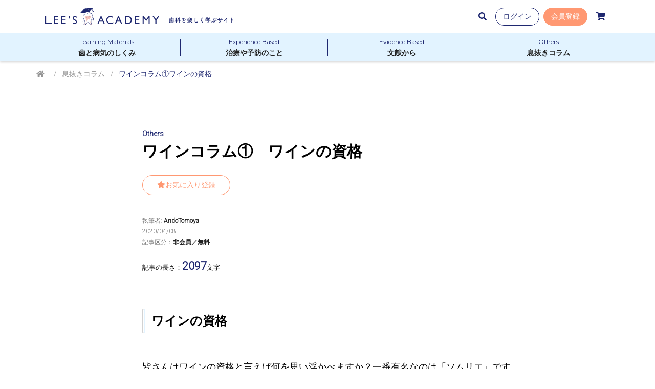

--- FILE ---
content_type: text/html; charset=UTF-8
request_url: https://leesacademy.com/%E3%83%AF%E3%82%A4%E3%83%B3%E3%82%B3%E3%83%A9%E3%83%A0%E2%91%A0%E3%80%80%E3%83%AF%E3%82%A4%E3%83%B3%E3%81%AE%E8%B3%87%E6%A0%BC/
body_size: 62734
content:
<!DOCTYPE html>
<html lang="ja">
<head>
  <!-- Google Tag Manager -->
  <script>
  (function(w, d, s, l, i) {
    w[l] = w[l] || [];
    w[l].push({
      'gtm.start': new Date().getTime(),
      event: 'gtm.js'
    });
    var f = d.getElementsByTagName(s)[0],
      j = d.createElement(s),
      dl = l != 'dataLayer' ? '&l=' + l : '';
    j.async = true;
    j.src =
      'https://www.googletagmanager.com/gtm.js?id=' + i + dl;
    f.parentNode.insertBefore(j, f);
  })(window, document, 'script', 'dataLayer', 'GTM-WS83VQ6');
  </script>
  <!-- End Google Tag Manager -->

  <title>ワインコラム① ワインの資格 | Lee's Academy</title>
<script type="text/javascript"
src="https://www.e-scott.jp/euser/stn/CdGetJavaScript.do?k_TokenNinsyoCode=NNjDxLiiUsOVaJnJuNOUvzUXi9lk6PhJ" callBackFunc="setToken" class="spsvToken"></script>

		<!-- All in One SEO 4.1.1.2 -->
		<meta name="description" content="ワインの資格 皆さんはワインの資格と言えば何を思い浮かべますか？一番有名なのは「 […]"/>
		<meta name="robots" content="max-snippet:-1, max-image-preview:large, max-video-preview:-1"/>
		<meta name="google-site-verification" content="VOyUlDF7WHJYKoqj7GZ6716UnjyaWVqq2sNuaSPa62Y" />
		<link rel="canonical" href="https://leesacademy.com/%e3%83%af%e3%82%a4%e3%83%b3%e3%82%b3%e3%83%a9%e3%83%a0%e2%91%a0%e3%80%80%e3%83%af%e3%82%a4%e3%83%b3%e3%81%ae%e8%b3%87%e6%a0%bc/" />
		<meta property="og:site_name" content="Lee&#039;s Academy | リーズアカデミー 歯科を楽しく学ぶサイト" />
		<meta property="og:type" content="article" />
		<meta property="og:title" content="ワインコラム① ワインの資格 | Lee&#039;s Academy" />
		<meta property="og:description" content="ワインの資格 皆さんはワインの資格と言えば何を思い浮かべますか？一番有名なのは「 […]" />
		<meta property="og:url" content="https://leesacademy.com/%e3%83%af%e3%82%a4%e3%83%b3%e3%82%b3%e3%83%a9%e3%83%a0%e2%91%a0%e3%80%80%e3%83%af%e3%82%a4%e3%83%b3%e3%81%ae%e8%b3%87%e6%a0%bc/" />
		<meta property="fb:app_id" content="358779942050559" />
		<meta property="fb:admins" content="kwangsoonlee" />
		<meta property="og:image" content="https://leesacademy.com/lee/wp-content/uploads/2020/11/sns-thumbnail.png" />
		<meta property="og:image:secure_url" content="https://leesacademy.com/lee/wp-content/uploads/2020/11/sns-thumbnail.png" />
		<meta property="og:image:width" content="1024" />
		<meta property="og:image:height" content="1024" />
		<meta property="article:tag" content="記事" />
		<meta property="article:published_time" content="2020-04-08T07:51:23Z" />
		<meta property="article:modified_time" content="2020-04-08T07:51:23Z" />
		<meta property="article:publisher" content="https://www.facebook.com/Lees-Academy--103725091574809/" />
		<meta name="twitter:card" content="summary_large_image" />
		<meta name="twitter:domain" content="leesacademy.com" />
		<meta name="twitter:title" content="ワインコラム① ワインの資格 | Lee&#039;s Academy" />
		<meta name="twitter:description" content="ワインの資格 皆さんはワインの資格と言えば何を思い浮かべますか？一番有名なのは「 […]" />
		<meta name="twitter:image" content="https://leesacademy.com/lee/wp-content/uploads/2020/11/sns-thumbnail.png" />
		<script type="application/ld+json" class="aioseo-schema">
			{"@context":"https:\/\/schema.org","@graph":[{"@type":"WebSite","@id":"https:\/\/leesacademy.com\/#website","url":"https:\/\/leesacademy.com\/","name":"Lee's Academy","description":"\u300c\u30ea\u30fc\u30ba\u30a2\u30ab\u30c7\u30df\u30fc\u300d\u306f\u6b6f\u79d1\u3092\u697d\u3057\u304f\u5b66\u3093\u3067\u3082\u3089\u3046\u305f\u3081\u306e\u30b5\u30a4\u30c8\u3067\u3059\u3002 \u4e00\u822c\u306e\u65b9\u3082\u6b6f\u79d1\u533b\u306e\u65b9\u3082\u5b66\u3079\u308b\u30b3\u30f3\u30c6\u30f3\u30c4\u3092\u3054\u7528\u610f\u3057\u3066\u3044\u307e\u3059\u3002","publisher":{"@id":"https:\/\/leesacademy.com\/#person"}},{"@type":"Person","@id":"https:\/\/leesacademy.com\/#person","name":"\u674e\u5149\u7d14","sameAs":["https:\/\/www.facebook.com\/kwangsoonlee\/"]},{"@type":"BreadcrumbList","@id":"https:\/\/leesacademy.com\/%e3%83%af%e3%82%a4%e3%83%b3%e3%82%b3%e3%83%a9%e3%83%a0%e2%91%a0%e3%80%80%e3%83%af%e3%82%a4%e3%83%b3%e3%81%ae%e8%b3%87%e6%a0%bc\/#breadcrumblist","itemListElement":[{"@type":"ListItem","@id":"https:\/\/leesacademy.com\/#listItem","position":"1","item":{"@id":"https:\/\/leesacademy.com\/#item","name":"\u30db\u30fc\u30e0","description":"\u6b6f\u3084\u6b6f\u306e\u75c5\u6c17\u3001\u6cbb\u7642\u306e\u3053\u3068\u3092\u308f\u304b\u308a\u3084\u3059\u304f\u89e3\u8aac\u3057\u3066\u304a\u308a\u3001\u697d\u3057\u304f\u5b66\u3076\u3053\u3068\u304c\u51fa\u6765\u308b\u30b5\u30a4\u30c8\u3067\u3059\u3002\u6b6f\u79d1\u306e\u69d8\u3005\u306a\u5206\u91ce\u306e\u30a8\u30ad\u30b9\u30d1\u30fc\u30c8\u304c\u306a\u308b\u3079\u304f\u516c\u5e73\u306a\u8996\u70b9\u3067\u89e3\u8aac\u3057\u3066\u3044\u308b\u305f\u3081\u3001\u60c5\u5831\u306e\u4fe1\u983c\u6027\u304c\u9ad8\u3044\u5185\u5bb9\u306b\u306a\u3063\u3066\u3044\u307e\u3059\u3002\u4e00\u822c\u306e\u65b9\u304b\u3089\u6b6f\u79d1\u533b\u5e2b\u306e\u8cc7\u683c\u53d6\u5f97\u3092\u76ee\u6307\u3059\u65b9\u3001\u6b6f\u79d1\u533b\u306e\u65b9\u307e\u3067\u5b66\u3079\u308b\u30b5\u30a4\u30c8\u3067\u3059\u3002","url":"https:\/\/leesacademy.com\/"},"nextItem":"https:\/\/leesacademy.com\/%e3%83%af%e3%82%a4%e3%83%b3%e3%82%b3%e3%83%a9%e3%83%a0%e2%91%a0%e3%80%80%e3%83%af%e3%82%a4%e3%83%b3%e3%81%ae%e8%b3%87%e6%a0%bc\/#listItem"},{"@type":"ListItem","@id":"https:\/\/leesacademy.com\/%e3%83%af%e3%82%a4%e3%83%b3%e3%82%b3%e3%83%a9%e3%83%a0%e2%91%a0%e3%80%80%e3%83%af%e3%82%a4%e3%83%b3%e3%81%ae%e8%b3%87%e6%a0%bc\/#listItem","position":"2","item":{"@id":"https:\/\/leesacademy.com\/%e3%83%af%e3%82%a4%e3%83%b3%e3%82%b3%e3%83%a9%e3%83%a0%e2%91%a0%e3%80%80%e3%83%af%e3%82%a4%e3%83%b3%e3%81%ae%e8%b3%87%e6%a0%bc\/#item","name":"\u30ef\u30a4\u30f3\u30b3\u30e9\u30e0\u2460\u3000\u30ef\u30a4\u30f3\u306e\u8cc7\u683c","description":"\u30ef\u30a4\u30f3\u306e\u8cc7\u683c \u7686\u3055\u3093\u306f\u30ef\u30a4\u30f3\u306e\u8cc7\u683c\u3068\u8a00\u3048\u3070\u4f55\u3092\u601d\u3044\u6d6e\u304b\u3079\u307e\u3059\u304b\uff1f\u4e00\u756a\u6709\u540d\u306a\u306e\u306f\u300c [\u2026]","url":"https:\/\/leesacademy.com\/%e3%83%af%e3%82%a4%e3%83%b3%e3%82%b3%e3%83%a9%e3%83%a0%e2%91%a0%e3%80%80%e3%83%af%e3%82%a4%e3%83%b3%e3%81%ae%e8%b3%87%e6%a0%bc\/"},"previousItem":"https:\/\/leesacademy.com\/#listItem"}]},{"@type":"Person","@id":"https:\/\/leesacademy.com\/author\/tomoya\/#author","url":"https:\/\/leesacademy.com\/author\/tomoya\/","name":"AndoTomoya","sameAs":["https:\/\/www.facebook.com\/Lees-Academy--103725091574809\/"]},{"@type":"WebPage","@id":"https:\/\/leesacademy.com\/%e3%83%af%e3%82%a4%e3%83%b3%e3%82%b3%e3%83%a9%e3%83%a0%e2%91%a0%e3%80%80%e3%83%af%e3%82%a4%e3%83%b3%e3%81%ae%e8%b3%87%e6%a0%bc\/#webpage","url":"https:\/\/leesacademy.com\/%e3%83%af%e3%82%a4%e3%83%b3%e3%82%b3%e3%83%a9%e3%83%a0%e2%91%a0%e3%80%80%e3%83%af%e3%82%a4%e3%83%b3%e3%81%ae%e8%b3%87%e6%a0%bc\/","name":"\u30ef\u30a4\u30f3\u30b3\u30e9\u30e0\u2460 \u30ef\u30a4\u30f3\u306e\u8cc7\u683c | Lee's Academy","description":"\u30ef\u30a4\u30f3\u306e\u8cc7\u683c \u7686\u3055\u3093\u306f\u30ef\u30a4\u30f3\u306e\u8cc7\u683c\u3068\u8a00\u3048\u3070\u4f55\u3092\u601d\u3044\u6d6e\u304b\u3079\u307e\u3059\u304b\uff1f\u4e00\u756a\u6709\u540d\u306a\u306e\u306f\u300c [\u2026]","inLanguage":"ja","isPartOf":{"@id":"https:\/\/leesacademy.com\/#website"},"breadcrumb":{"@id":"https:\/\/leesacademy.com\/%e3%83%af%e3%82%a4%e3%83%b3%e3%82%b3%e3%83%a9%e3%83%a0%e2%91%a0%e3%80%80%e3%83%af%e3%82%a4%e3%83%b3%e3%81%ae%e8%b3%87%e6%a0%bc\/#breadcrumblist"},"author":"https:\/\/leesacademy.com\/%e3%83%af%e3%82%a4%e3%83%b3%e3%82%b3%e3%83%a9%e3%83%a0%e2%91%a0%e3%80%80%e3%83%af%e3%82%a4%e3%83%b3%e3%81%ae%e8%b3%87%e6%a0%bc\/#author","creator":"https:\/\/leesacademy.com\/%e3%83%af%e3%82%a4%e3%83%b3%e3%82%b3%e3%83%a9%e3%83%a0%e2%91%a0%e3%80%80%e3%83%af%e3%82%a4%e3%83%b3%e3%81%ae%e8%b3%87%e6%a0%bc\/#author","image":{"@type":"ImageObject","@id":"https:\/\/leesacademy.com\/#mainImage","url":"https:\/\/leesacademy.com\/lee\/wp-content\/uploads\/2020\/04\/190929_0543.jpg","width":"1250","height":"835"},"primaryImageOfPage":{"@id":"https:\/\/leesacademy.com\/%e3%83%af%e3%82%a4%e3%83%b3%e3%82%b3%e3%83%a9%e3%83%a0%e2%91%a0%e3%80%80%e3%83%af%e3%82%a4%e3%83%b3%e3%81%ae%e8%b3%87%e6%a0%bc\/#mainImage"},"datePublished":"2020-04-08T07:51:23+09:00","dateModified":"2020-04-08T07:51:23+09:00"},{"@type":"Article","@id":"https:\/\/leesacademy.com\/%e3%83%af%e3%82%a4%e3%83%b3%e3%82%b3%e3%83%a9%e3%83%a0%e2%91%a0%e3%80%80%e3%83%af%e3%82%a4%e3%83%b3%e3%81%ae%e8%b3%87%e6%a0%bc\/#article","name":"\u30ef\u30a4\u30f3\u30b3\u30e9\u30e0\u2460 \u30ef\u30a4\u30f3\u306e\u8cc7\u683c | Lee's Academy","description":"\u30ef\u30a4\u30f3\u306e\u8cc7\u683c \u7686\u3055\u3093\u306f\u30ef\u30a4\u30f3\u306e\u8cc7\u683c\u3068\u8a00\u3048\u3070\u4f55\u3092\u601d\u3044\u6d6e\u304b\u3079\u307e\u3059\u304b\uff1f\u4e00\u756a\u6709\u540d\u306a\u306e\u306f\u300c [\u2026]","headline":"\u30ef\u30a4\u30f3\u30b3\u30e9\u30e0\u2460\u3000\u30ef\u30a4\u30f3\u306e\u8cc7\u683c","author":{"@id":"https:\/\/leesacademy.com\/author\/tomoya\/#author"},"publisher":{"@id":"https:\/\/leesacademy.com\/#person"},"datePublished":"2020-04-08T07:51:23+09:00","dateModified":"2020-04-08T07:51:23+09:00","articleSection":"\u8a18\u4e8b","mainEntityOfPage":{"@id":"https:\/\/leesacademy.com\/%e3%83%af%e3%82%a4%e3%83%b3%e3%82%b3%e3%83%a9%e3%83%a0%e2%91%a0%e3%80%80%e3%83%af%e3%82%a4%e3%83%b3%e3%81%ae%e8%b3%87%e6%a0%bc\/#webpage"},"isPartOf":{"@id":"https:\/\/leesacademy.com\/%e3%83%af%e3%82%a4%e3%83%b3%e3%82%b3%e3%83%a9%e3%83%a0%e2%91%a0%e3%80%80%e3%83%af%e3%82%a4%e3%83%b3%e3%81%ae%e8%b3%87%e6%a0%bc\/#webpage"},"image":{"@type":"ImageObject","@id":"https:\/\/leesacademy.com\/#articleImage","url":"https:\/\/leesacademy.com\/lee\/wp-content\/uploads\/2020\/04\/190929_0543.jpg","width":"1250","height":"835"}}]}
		</script>
		<script type="text/javascript" >
			window.ga=window.ga||function(){(ga.q=ga.q||[]).push(arguments)};ga.l=+new Date;
			ga('create', "UA-162027897-1", 'auto');
			ga('send', 'pageview');
		</script>
		<script async src="https://www.google-analytics.com/analytics.js"></script>
		<!-- All in One SEO -->

<link rel='dns-prefetch' href='//s.w.org' />
<link rel="alternate" type="application/rss+xml" title="Lee&#039;s Academy &raquo; ワインコラム①　ワインの資格 のコメントのフィード" href="https://leesacademy.com/%e3%83%af%e3%82%a4%e3%83%b3%e3%82%b3%e3%83%a9%e3%83%a0%e2%91%a0%e3%80%80%e3%83%af%e3%82%a4%e3%83%b3%e3%81%ae%e8%b3%87%e6%a0%bc/feed/" />
		<script type="text/javascript">
			window._wpemojiSettings = {"baseUrl":"https:\/\/s.w.org\/images\/core\/emoji\/13.0.1\/72x72\/","ext":".png","svgUrl":"https:\/\/s.w.org\/images\/core\/emoji\/13.0.1\/svg\/","svgExt":".svg","source":{"concatemoji":"https:\/\/leesacademy.com\/lee\/wp-includes\/js\/wp-emoji-release.min.js?ver=5.7"}};
			!function(e,a,t){var n,r,o,i=a.createElement("canvas"),p=i.getContext&&i.getContext("2d");function s(e,t){var a=String.fromCharCode;p.clearRect(0,0,i.width,i.height),p.fillText(a.apply(this,e),0,0);e=i.toDataURL();return p.clearRect(0,0,i.width,i.height),p.fillText(a.apply(this,t),0,0),e===i.toDataURL()}function c(e){var t=a.createElement("script");t.src=e,t.defer=t.type="text/javascript",a.getElementsByTagName("head")[0].appendChild(t)}for(o=Array("flag","emoji"),t.supports={everything:!0,everythingExceptFlag:!0},r=0;r<o.length;r++)t.supports[o[r]]=function(e){if(!p||!p.fillText)return!1;switch(p.textBaseline="top",p.font="600 32px Arial",e){case"flag":return s([127987,65039,8205,9895,65039],[127987,65039,8203,9895,65039])?!1:!s([55356,56826,55356,56819],[55356,56826,8203,55356,56819])&&!s([55356,57332,56128,56423,56128,56418,56128,56421,56128,56430,56128,56423,56128,56447],[55356,57332,8203,56128,56423,8203,56128,56418,8203,56128,56421,8203,56128,56430,8203,56128,56423,8203,56128,56447]);case"emoji":return!s([55357,56424,8205,55356,57212],[55357,56424,8203,55356,57212])}return!1}(o[r]),t.supports.everything=t.supports.everything&&t.supports[o[r]],"flag"!==o[r]&&(t.supports.everythingExceptFlag=t.supports.everythingExceptFlag&&t.supports[o[r]]);t.supports.everythingExceptFlag=t.supports.everythingExceptFlag&&!t.supports.flag,t.DOMReady=!1,t.readyCallback=function(){t.DOMReady=!0},t.supports.everything||(n=function(){t.readyCallback()},a.addEventListener?(a.addEventListener("DOMContentLoaded",n,!1),e.addEventListener("load",n,!1)):(e.attachEvent("onload",n),a.attachEvent("onreadystatechange",function(){"complete"===a.readyState&&t.readyCallback()})),(n=t.source||{}).concatemoji?c(n.concatemoji):n.wpemoji&&n.twemoji&&(c(n.twemoji),c(n.wpemoji)))}(window,document,window._wpemojiSettings);
		</script>
		<style type="text/css">
img.wp-smiley,
img.emoji {
	display: inline !important;
	border: none !important;
	box-shadow: none !important;
	height: 1em !important;
	width: 1em !important;
	margin: 0 .07em !important;
	vertical-align: -0.1em !important;
	background: none !important;
	padding: 0 !important;
}
</style>
	<link rel='stylesheet' id='wpfp-css' href='https://leesacademy.com/lee/wp-content/themes/lees_academy/wp-favorite-posts/wpfp.css' type='text/css' />
<link rel='stylesheet' id='wp-block-library-css'  href='https://leesacademy.com/lee/wp-includes/css/dist/block-library/style.min.css?ver=5.7' type='text/css' media='all' />
<link rel='stylesheet' id='font-awesome-css'  href='https://leesacademy.com/lee/wp-content/themes/welcart_basic/font-awesome/font-awesome.min.css?ver=1.0' type='text/css' media='all' />
<link rel='stylesheet' id='luminous-basic-css-css'  href='https://leesacademy.com/lee/wp-content/themes/welcart_basic/css/luminous-basic.css?ver=1.0' type='text/css' media='all' />
<link rel='stylesheet' id='usces_default_css-css'  href='https://leesacademy.com/lee/wp-content/plugins/usc-e-shop/css/usces_default.css?ver=1.9.25.1912181' type='text/css' media='all' />
<link rel='stylesheet' id='theme_cart_css-css'  href='https://leesacademy.com/lee/wp-content/themes/lees_academy/usces_cart.css?ver=1.9.25.1912181' type='text/css' media='all' />
<script type='text/javascript' src='https://leesacademy.com/lee/wp-includes/js/jquery/jquery.min.js?ver=3.5.1' id='jquery-core-js'></script>
<script type='text/javascript' src='https://leesacademy.com/lee/wp-includes/js/jquery/jquery-migrate.min.js?ver=3.3.2' id='jquery-migrate-js'></script>
<script type='text/javascript' src='https://leesacademy.com/lee/wp-content/themes/lees_academy/wp-favorite-posts/wpfp.js?ver=5.7' id='wp-favorite-posts-js'></script>
<link rel="https://api.w.org/" href="https://leesacademy.com/wp-json/" /><link rel="alternate" type="application/json" href="https://leesacademy.com/wp-json/wp/v2/posts/2453" /><link rel="EditURI" type="application/rsd+xml" title="RSD" href="https://leesacademy.com/lee/xmlrpc.php?rsd" />
<link rel="wlwmanifest" type="application/wlwmanifest+xml" href="https://leesacademy.com/lee/wp-includes/wlwmanifest.xml" /> 
<meta name="generator" content="WordPress 5.7" />
<link rel='shortlink' href='https://leesacademy.com/?p=2453' />
<link rel="alternate" type="application/json+oembed" href="https://leesacademy.com/wp-json/oembed/1.0/embed?url=https%3A%2F%2Fleesacademy.com%2F%25e3%2583%25af%25e3%2582%25a4%25e3%2583%25b3%25e3%2582%25b3%25e3%2583%25a9%25e3%2583%25a0%25e2%2591%25a0%25e3%2580%2580%25e3%2583%25af%25e3%2582%25a4%25e3%2583%25b3%25e3%2581%25ae%25e8%25b3%2587%25e6%25a0%25bc%2F" />
<link rel="alternate" type="text/xml+oembed" href="https://leesacademy.com/wp-json/oembed/1.0/embed?url=https%3A%2F%2Fleesacademy.com%2F%25e3%2583%25af%25e3%2582%25a4%25e3%2583%25b3%25e3%2582%25b3%25e3%2583%25a9%25e3%2583%25a0%25e2%2591%25a0%25e3%2580%2580%25e3%2583%25af%25e3%2582%25a4%25e3%2583%25b3%25e3%2581%25ae%25e8%25b3%2587%25e6%25a0%25bc%2F&#038;format=xml" />
  <meta charset="UTF-8">
  <meta http-equiv="X-UA-Compatible" content="IE=edge">
  <meta name="viewport" content="width=device-width, initial-scale=1">
  <link href="https://fonts.googleapis.com/css?family=Montserrat:300,400,500,600|Roboto:300&display=swap" rel="stylesheet">
  <link rel="stylesheet" href="https://leesacademy.com/lee/wp-content/themes/lees_academy/css/ress.css">
  <link rel="stylesheet" href="https://leesacademy.com/lee/wp-content/themes/lees_academy/css/site.css?ver">
  <link rel="stylesheet" href="https://leesacademy.com/lee/wp-content/themes/lees_academy/style.css">
  <link rel="stylesheet" href="https://leesacademy.com/lee/wp-content/themes/lees_academy/css/remodal-default-theme.css">
  <link rel="stylesheet" href="https://leesacademy.com/lee/wp-content/themes/lees_academy/css/remodal.css">
  <!-- <link rel="stylesheet" href="" > -->
  <link rel="icon" type="image/x-icon" href="https://leesacademy.com/lee/wp-content/themes/lees_academy/img/apple-touch-icon-180x180.png">
  <link rel="apple-touch-icon" sizes="180x180" href="https://leesacademy.com/lee/wp-content/themes/lees_academy/img/apple-touch-icon-180x180.png">

  <script src="https://kit.fontawesome.com/fd75951568.js" crossorigin="anonymous"></script>
  <style>
  /* ---------------------------------
    test ----------------------------*/
  </style>
</head>

    <body class="has-hd-navbar">
            <!-- Google Tag Manager (noscript) -->
      <noscript><iframe src="https://www.googletagmanager.com/ns.html?id=GTM-WS83VQ6" height="0" width="0" style="display:none;visibility:hidden"></iframe></noscript>
      <!-- End Google Tag Manager (noscript) -->
      <input type="hidden" id="sharetitle" name="sharetitle" value="Lee&#039;s Academy">
      <header class="header" id="header">
        <div class="hd-navbar">
          <div class="container">
            <nav class="hd-navbar-inner">
              <div class="hd-logo">
                <a href="https://leesacademy.com/">
                  <picture class="logo">
                    <source media="(max-width: 768px)" srcset="https://leesacademy.com/lee/wp-content/themes/lees_academy/img/hd-konkan@2x.png 2x, https://leesacademy.com/lee/wp-content/themes/lees_academy/img/hd-konkan.png" />
                    <source media="(min-width: 769px)" srcset="https://leesacademy.com/lee/wp-content/themes/lees_academy/img/hd-logo-pc@2x.png 2x, https://leesacademy.com/lee/wp-content/themes/lees_academy/img/hd-logo-pc.png" />
                    <img src="https://leesacademy.com/lee/wp-content/themes/lees_academy/img/hd-logo-pc.png" alt="Lee's Academy 歯科を楽しく学ぶサイト">
                  </picture>
                </a>
              </div>
              <div class="hd-search"><button class="button search white" id="openSearch"><i class="fas fa-search"></i></button></div>

              <div class="hd-button-grp">
                <a href="https://leesacademy.com/usces-member/?page=login" class="button navy-invert login">ログイン</a>                                <a class="button orange register" href="https://leesacademy.com/usces-member/?page=newmember">会員登録</a>
                                <a href="https://leesacademy.com/usces-cart/" class="button white cart"><i class="fas fa-shopping-cart"></i></a>
              </div>
            </nav>
          </div>
          <nav class="hd-cat-wrap">
            <div class="container">
              <ul class="hd-cat-grp">
                <li class="hd-cat-item"><a href="https://leesacademy.com/?s=&_productCategory[]=LM"><span class="en">Learning Materials</span><span class="ja">歯と病気のしくみ</span></a></li>
                <li class="hd-cat-item"><a href="https://leesacademy.com/?s=&_productCategory[]=EB"><span class="en">Experience Based</span><span class="ja">治療や予防のこと</span></a></li>
                <li class="hd-cat-item"><a href="https://leesacademy.com/?s=&_productCategory[]=EVB"><span class="en">Evidence Based</span><span class="ja">文献から</span></a></li>
                <li class="hd-cat-item"><a href="https://leesacademy.com/?s=&_productCategory[]=OT"><span class="en">Others</span><span class="ja">息抜きコラム</span></a></li>
              </ul>
            </div>
          </nav>
        </div>
        <a role="button" id="hamburger" class="hamburger" aria-label="menu" aria-expanded="false" data-target="navbarBasicExample">
          <span aria-hidden="true"></span>
          <span aria-hidden="true"></span>
          <span aria-hidden="true"></span>
        </a>
      </header>
                    <div class="search-wrap section">
                    <div class="container">
            <form role="search" method="get" action="https://leesacademy.com/">
              <div class="search-grp">
                <p class="search-grp-ttl">記事カテゴリ</p>
                <div class="form-check-grp">
                  <div class="form-check">
                    <input class="form-check-input" type="checkbox" id="checkboxCat1" name="_productCategory[]" value="LM" >
                    <label class="form-check-label" for="checkboxCat1">歯と病気のしくみ</label>
                  </div>
                  <div class="form-check">
                    <input class="form-check-input" type="checkbox" id="checkboxCat2" name="_productCategory[]" value="EB" >
                    <label class="form-check-label" for="checkboxCat2">治療や予防のこと</label>
                  </div>
                  <div class="form-check">
                    <input class="form-check-input" type="checkbox" id="checkboxCat3" name="_productCategory[]" value="EVB" >
                    <label class="form-check-label" for="checkboxCat3">文献から</label>
                  </div>
                  <div class="form-check">
                    <input class="form-check-input" type="checkbox" id="checkboxCat4" name="_productCategory[]" value="OT" >
                    <label class="form-check-label" for="checkboxCat4">息抜きコラム</label>
                  </div>
                </div>
              </div>
              <div class="search-grp">
                <p class="search-grp-ttl">記事区分</p>
                <div class="form-check-grp">
                  <div class="form-check">
                    <input class="form-check-input" type="checkbox" id="checkboxReq1" name="_productClass[]" value="unMember_free" >
                    <label class="form-check-label" for="checkboxReq1">非会員／無料</label>
                  </div>
                  <div class="form-check">
                    <input class="form-check-input" type="checkbox" id="checkboxReq2" name="_productClass[]" value="member1_unfree" >
                    <label class="form-check-label" for="checkboxReq2">会員（医師・一般）／有料</label>
                  </div>
                  <div class="form-check">
                    <input class="form-check-input" type="checkbox" id="checkboxReq3" name="_productClass[]" value="member1_free" >
                    <label class="form-check-label" for="checkboxReq3">会員（医師・一般）／無料</label>
                  </div>
                  <div class="form-check">
                    <input class="form-check-input" type="checkbox" id="checkboxReq4" name="_productClass[]" value="member2_unfree" >
                    <label class="form-check-label" for="checkboxReq4">会員（医師）／有料</label>
                  </div>
                  <div class="form-check">
                    <input class="form-check-input" type="checkbox" id="checkboxReq5" name="_productClass[]" value="member2_free" >
                    <label class="form-check-label" for="checkboxReq5">会員（医師）／無料</label>
                  </div>
                </div>
              </div>
              <div class="search-grp">
                <p class="search-grp-ttl">タグ</p>
                                <div class="form-tag-grp">
                                    <div class="form-tag">
                    <input class="form-tag-input" type="checkbox" id="checkboxTag0" name="productTags[]" value="50"  />
                    <label class="form-tag-label" for="checkboxTag0">インプラント</label>
                  </div>
                                    <div class="form-tag">
                    <input class="form-tag-input" type="checkbox" id="checkboxTag1" name="productTags[]" value="57"  />
                    <label class="form-tag-label" for="checkboxTag1">入れ歯</label>
                  </div>
                                    <div class="form-tag">
                    <input class="form-tag-input" type="checkbox" id="checkboxTag2" name="productTags[]" value="54"  />
                    <label class="form-tag-label" for="checkboxTag2">歯の痛み</label>
                  </div>
                                    <div class="form-tag">
                    <input class="form-tag-input" type="checkbox" id="checkboxTag3" name="productTags[]" value="58"  />
                    <label class="form-tag-label" for="checkboxTag3">義歯</label>
                  </div>
                                    <div class="form-tag">
                    <input class="form-tag-input" type="checkbox" id="checkboxTag4" name="productTags[]" value="53"  />
                    <label class="form-tag-label" for="checkboxTag4">虫歯</label>
                  </div>
                                    <div class="form-tag">
                    <input class="form-tag-input" type="checkbox" id="checkboxTag5" name="productTags[]" value="43"  />
                    <label class="form-tag-label" for="checkboxTag5">虫歯予防</label>
                  </div>
                                    <div class="form-tag">
                    <input class="form-tag-input" type="checkbox" id="checkboxTag6" name="productTags[]" value="55"  />
                    <label class="form-tag-label" for="checkboxTag6">非定型歯痛</label>
                  </div>
                                    <div class="form-tag">
                    <input class="form-tag-input" type="checkbox" id="checkboxTag7" name="productTags[]" value="56"  />
                    <label class="form-tag-label" for="checkboxTag7">非歯原性痛</label>
                  </div>
                                  </div>
              </div>
              <div class="search-box">
                <input class="search-box-input" placeholder="キーワードも入力できます" type="text" name="s" id="keyword" value="">
                                <button type="submit" class="search-box-button navy button"><i class="fas fa-search"></i><span class="is-hidden-mobile">　この条件で検索</span></button>
              </div>
            </form>
          </div>
        </div><!-- /.search-wrap -->  <div class="breadcrumb-wrap">

    <div class="container">
        <nav class="breadcrumb" aria-label="breadcrumbs"><ul><li><a href= 'https://leesacademy.com'/><span class='icon'><i class='fas fa-home'></i></span></a></li><li><a href='https://leesacademy.com?s=&_productCategory[]=OT'>息抜きコラム</a></li><li class='is-active'><a href='#' aria-current='page'>ワインコラム①ワインの資格</a></li></ul></nav>    </div>
  </div><!-- /.breadcrumb-wrap -->

  
  <!-- 記事スタート -->

  <article class="article">
    <div class="section art-head-wrap">
      <div class="container container-min">
        <div class="ttl-wrap">
          <h1 class="art-ttl">ワインコラム①　ワインの資格</h1>
          <p class="art-cat">Others</p>
        </div>
        <a class='fav button ' href='javascript:alert(&quot;ログイン後お気に入り機能が利用できます。&quot;)' rel='nofollow' ><i class='fas fa-star'></i><label class='fav_text'>お気に入り登録</label></a>        <ul class="card-info art-info">
          <li class="card-author">執筆者: <span class="has-text-bold has-text-black">AndoTomoya</span></li>
          <li class="card-date"><span>2020/04/08</span></li>
          <li class="card-requirements">記事区分：<span class="has-text-bold has-text-black">非会員／無料</span></li>
        </ul>
        <ul class="tag-grp art-tag-grp">
                    </ul>
        <p class="art-length">記事の長さ：<span class="num">2097</span>文字</p>
      </div>
    </div>
      
    <div class="section ot-mainsec">
      <div class="container container-min">
              <section class="art-sec">
            <h2 class="heading-2"><span>ワインの資格</span></h2>
            <p class="p1"><span class="s1"> 皆さんはワインの資格と言えば何を思い浮かべますか？一番有名なのは「ソムリエ」ですよね。ワインに詳しくない人でも、あのレストランでワインリスト片手にサービスをしている方々は見たことがあるでしょう。実はワインの世界には、「ソムリエ」以外にもたくさんの資格があるのをご存知ですか？</span></p>
<p class="p1"><span class="s1">ワインの資格には、日本ソムリエ協会が認定する飲食店での実務経験が必要な「ソムリエ」の他、ワイン愛好家の為の「ワインエキスパート」、またそれぞれの上級資格である「シニアソムリエ」、「シニアワインエキスパート」初心者向けのワイン検定としてシルバークラスやブロンズクラス。またその他にも、国際的酒類教育機関が認定するWSETなど沢山の資格が存在しているのです。</span></p>
<p>&nbsp;</p>
<figure id="attachment_2026" aria-describedby="caption-attachment-2026" style="width: 520px" class="wp-caption aligncenter"><img loading="lazy" class="wp-image-2026 size-medium" src="https://leesacademy.com/lee/wp-content/uploads/2020/03/IMG_7815-520x390.jpeg" alt="" width="520" height="390" srcset="https://leesacademy.com/lee/wp-content/uploads/2020/03/IMG_7815-520x390.jpeg 520w, https://leesacademy.com/lee/wp-content/uploads/2020/03/IMG_7815-1024x768.jpeg 1024w, https://leesacademy.com/lee/wp-content/uploads/2020/03/IMG_7815-768x576.jpeg 768w, https://leesacademy.com/lee/wp-content/uploads/2020/03/IMG_7815-1536x1152.jpeg 1536w, https://leesacademy.com/lee/wp-content/uploads/2020/03/IMG_7815-2048x1536.jpeg 2048w" sizes="(max-width: 520px) 100vw, 520px" /><figcaption id="caption-attachment-2026" class="wp-caption-text">ワインの資格は何の為に取得するのか？</figcaption></figure>        </section>
       
            	      	      	 
        <section class="art-sec">
<!--             <h2 class="heading-2"><span>自由記入欄</span></h2> -->
            <p class="p1"><span class="s1"><span class="Apple-converted-space"> </span></span><span class="s1">実は私、2019年に日本ソムリエ協会が認定するワインエキスパートの資格を取得しました。それまではただの飲むリエとして自分の飲みたいワインを飲んでいただけでしたが、２０年来ずっとワインを飲み続けている私を見て妻から一言「そんなに好きで飲んでいるならそろそろ形にしてみれば？」と言われたのをキッカケに、「うーん、じゃ受けてみようかな」と軽い気持ちで受験することにしたのですが・・・。</span></p>
<p class="p1"><span class="s1">　私は飲食店に勤務しているわけではないので、受験できるのは「ワインエキスパート」です、実はこの資格！合格に求められる知識やブラインドテイスティングに求められる能力はあの「ソムリエ」とほぼ同じだったのです！</span></p>
<p class="p1"><span class="s1">日本ソムリエ協会から届いたタウンページ（もはや知らない人の方が多いですね）くらいの厚みのある教本を見た瞬間に軽い気持ちで受けようと思った自分を後悔しました。さすがに独学では受かりそうもないので、ワインスクールの受験講座を申込み、本気で資格取得に取り組むことにしました。基本的に毎週１回</span><span class="s1">ワインスクールに通い世界中のワインに関する知識、銘柄を伏せてのテイスティングや模擬試験を受けました。</span></p>
<p>&nbsp;</p>
<h2 class="p1 heading-2"><span class="s1" style="color: #ff6600;"><b>”ワインってこんなに奥深い飲み物だったのか！”</b></span></h2>
<p class="p1"><span class="s1">そこでは私と同じ様に資格取得を目指す方々が各々試験勉強に取り組んでいました。年齢層も若い方（おそらくソムリエを目指している）からご年配の方まで、時々催されるクラス会に参加して話を伺うと、職種もサラリーマンから医師、ワインのインポーターに勤務されている方など様々でした。一次試験はCBT方式というパソコンに向かって回答していく受験になります。この１次試験が難関！世界中のありとあらゆるワインやブドウ品種に関して出題されます。そんな細かい所まで聞く？というぐらい日本ソムリエ協会の教本の隅から隅まで暗記するくらいの気合いが必要です。そんな１次試験を突破すると今度は２次試験にブラインドテイスティングが待っています。赤ワイン２種類、白ワイン２種類及びワイン以外のお酒が１種類、ワインに関して分析項目として色・香り・色調・味わい・生産地・生産年など約３０項目の内、それぞれ７０％程度の正解が合格の基準になっている様です。ワイン以外のお酒に関してはそれが何のお酒か？を答える問題です。私の時は琥珀色の液体だったのですが、琥珀色の液体といっても何十種類もあります。試験時間は５０分ですので、神経を集中して目の前にあるワインと向き合います！この半年間、試験の為にワインを飲んでいたので、どんな香りなのか？どんな色調が読み取れるのか？ブドウ品種の特徴が出ているか？などワインを分析する為に飲んでいてちっとも面白くないワインライフを送っていたので、絶対合格して好きなワインを好きなだけ飲むぞー！と思っていました。</span></p>
<figure id="attachment_2439" aria-describedby="caption-attachment-2439" style="width: 390px" class="wp-caption alignleft"><img loading="lazy" class="wp-image-2439 size-medium" src="https://leesacademy.com/lee/wp-content/uploads/2020/04/IMG_2942-390x520.jpeg" alt="" width="390" height="520" srcset="https://leesacademy.com/lee/wp-content/uploads/2020/04/IMG_2942-390x520.jpeg 390w, https://leesacademy.com/lee/wp-content/uploads/2020/04/IMG_2942-768x1024.jpeg 768w, https://leesacademy.com/lee/wp-content/uploads/2020/04/IMG_2942-1152x1536.jpeg 1152w, https://leesacademy.com/lee/wp-content/uploads/2020/04/IMG_2942-1536x2048.jpeg 1536w, https://leesacademy.com/lee/wp-content/uploads/2020/04/IMG_2942-scaled.jpeg 1920w" sizes="(max-width: 390px) 100vw, 390px" /><figcaption id="caption-attachment-2439" class="wp-caption-text">西オーストラリア　マーガレットリヴァーにある VASSE FELIX</figcaption></figure>
<p class="p1"><span class="s1">　合格発表は日本ソムリエ協会のホームページ上で行われ、後に認定証とブドウを形どったピンバッジが送られてきます。ソムリエと同じ形の金色のピンバッジです、ちなみにフランスのソムリエ資格はシルバーのピンバッジですね。レストランでシルバーのピンバッジを付けているソムリエさんがいたらその方はきっとフランスで修行された方です。</span></p>
<p class="p1"><span class="s1">　ワインの資格はそんなに簡単に取得できるものではありませんでした、多くの時間を割き、まさしく受験勉強さながらに勉強してやっと手に入れる感じです。途中でくじけそうになることもありましたが、資格試験を受ける為に勉強したことで、ワインに対する考え方や感じ方が明らかに変わりました！今まで全く興味の無かった国や品種のワインを飲むようになったり、食事とのペアリングを意識したり、その土地に興味を持ったり、地球環境を考えてみたりと今までの自分の世界が一回り大きくなった気がします。興味がある方は是非勉強してみて下さい。きっとあなたのワインライフがより一層充実しますよ。</span></p>
<p><img loading="lazy" class="size-medium wp-image-2440 alignright" src="https://leesacademy.com/lee/wp-content/uploads/2020/04/IMG_8877-390x520.jpeg" alt="" width="390" height="520" srcset="https://leesacademy.com/lee/wp-content/uploads/2020/04/IMG_8877-390x520.jpeg 390w, https://leesacademy.com/lee/wp-content/uploads/2020/04/IMG_8877-768x1024.jpeg 768w, https://leesacademy.com/lee/wp-content/uploads/2020/04/IMG_8877-1152x1536.jpeg 1152w, https://leesacademy.com/lee/wp-content/uploads/2020/04/IMG_8877-1536x2048.jpeg 1536w, https://leesacademy.com/lee/wp-content/uploads/2020/04/IMG_8877-scaled.jpeg 1920w" sizes="(max-width: 390px) 100vw, 390px" /></p>
<p class="p1"> </p>        </section>
              </div>
    </div>                  
</article>
   <aside class="section art-author-sec">
    <div class="container container-min">
     <div class="art-author-info">
        <div class="art-author-photo"><img alt='AndoTomoya' src='https://leesacademy.com/lee/wp-content/uploads/2020/04/190929_0543-258x258.jpg' class='avatar avatar-258 photo' height='258' width='258' /></div>
        <div class="art-author-profile">
          <p class="art-author-name"><span class="ttl">本記事の執筆者</span><span class="name">AndoTomoya</span></p>
          <p class="art-author-msg"><span>歯科医師<br />
安藤歯科医院　院長<br />
J.S.A. 認定ワインエキスパート<br />
</span></p>
          <div class="button-centered button-column">
              <a href="https://leesacademy.com/?s=&page=authorpost&id=15" class="button has-arrow has-text-bold">この執筆者の別の記事を見る</a>
              <a class="button has-arrow has-text-bold" data-remodal-target="author-modal15">執筆者のプロフィールを⾒る</a>
          </div>
        </div>
                <!-- /.author-modal -->
<div class="author-modal remodal" data-remodal-id="author-modal15" data-remodal-options="hashTracking:true">
    <div class="section">
      <div class="container">
        <div class="author-modal-inner">
          <button data-remodal-action="close" class="remodal-close"></button>
          <h3 class="heading-2 author-modal-ttl">プロフィール</h3>
    	  <p class="author-msg">歯科医師<br />
安藤歯科医院　院長<br />
J.S.A. 認定ワインエキスパート<br />
<br />
昔から多趣味でハマると深く追求してしまうタイプ。ワイン愛好家歴が長く、美的センスの高さと豊富な知識がかわれ、リーズアカデミーではワインコラムの執筆も担当している。<br><br><a href="http://www.andodental.com/" target="_blank" class="button has-arrow">ウェブサイト</a></p>
          <div class="card-grp-wrap">
            <div class="card-grp-ttl pop">
              <img class=""
              srcset="https://leesacademy.com/lee/wp-content/themes/lees_academy/img/konkan-pop.png, https://leesacademy.com/lee/wp-content/themes/lees_academy/img/konkan-pop@2x.png 2x 2x"
              src="https://leesacademy.com/lee/wp-content/themes/lees_academy/img/konkan-pop@2x.png"
              alt="Learning Materials 最近の記事">
              <span>最近の記事</span>
            </div>
                                                             <ul class="card-grp">
                                      <li class="card">
                <a href="https://leesacademy.com/%e3%83%af%e3%82%a4%e3%83%b3%e3%82%b3%e3%83%a9%e3%83%a0%e2%91%a3%e7%95%aa%e5%a4%96%e7%b7%a8%ef%bc%88%e6%97%a5%e6%9c%ac%e9%85%92%e3%81%ae%e9%ad%85%e5%8a%9b%ef%bc%89/">
                  <div class="card-img">
                    <figure><img width="258" height="159" src="https://leesacademy.com/lee/wp-content/uploads/2020/04/190929_0543-480x297.jpg" class="attachment-258x159 size-258x159 wp-post-image" alt="" loading="lazy" /></figure>
                                      </div>
                  <p class="card-ttl">ワインコラム④番外編（日本酒の魅力）</p>
                  <ul class="card-info">
                    <li class="card-author">執筆者: <span>AndoTomoya</span></li>
                    <li class="card-date"><span>2022/08/25</span></li>
                    <li class="card-requirements">記事区分：<span>非会員／  無料</span></li>
                  </ul>
                </a>
              </li>
                                        <li class="card">
                <a href="https://leesacademy.com/%e3%83%af%e3%82%a4%e3%83%b3%e3%82%b3%e3%83%a9%e3%83%a0%e2%91%a2%e3%83%af%e3%82%a4%e3%83%b3%e3%81%a8%e3%81%ae%e5%87%ba%e4%bc%9a%e3%81%84%e3%80%9c%e6%84%9f%e5%8b%95%e3%81%8c%e4%ba%ba%e3%82%92%e5%8b%95/">
                  <div class="card-img">
                    <figure><img width="258" height="159" src="https://leesacademy.com/lee/wp-content/uploads/2020/04/190929_0543-480x297.jpg" class="attachment-258x159 size-258x159 wp-post-image" alt="" loading="lazy" /></figure>
                                      </div>
                  <p class="card-ttl">ワインコラム③ワインとの出会い〜感動が人を動かす〜</p>
                  <ul class="card-info">
                    <li class="card-author">執筆者: <span>AndoTomoya</span></li>
                    <li class="card-date"><span>2021/01/06</span></li>
                    <li class="card-requirements">記事区分：<span>非会員／  無料</span></li>
                  </ul>
                </a>
              </li>
                                        <li class="card">
                <a href="https://leesacademy.com/%e3%83%af%e3%82%a4%e3%83%b3%e3%81%a8%e9%a3%9f%e4%ba%8b%e3%81%ae%e3%83%9a%e3%82%a2%e3%83%aa%e3%83%b3%e3%82%b0/">
                  <div class="card-img">
                    <figure><img width="258" height="159" src="https://leesacademy.com/lee/wp-content/uploads/2020/04/190929_0543-480x297.jpg" class="attachment-258x159 size-258x159 wp-post-image" alt="" loading="lazy" /></figure>
                                      </div>
                  <p class="card-ttl">ワインコラム② ワインと食事のペアリング</p>
                  <ul class="card-info">
                    <li class="card-author">執筆者: <span>AndoTomoya</span></li>
                    <li class="card-date"><span>2020/05/15</span></li>
                    <li class="card-requirements">記事区分：<span>非会員／  無料</span></li>
                  </ul>
                </a>
              </li>
                          </ul>
                          </div><!-- /.card-grp-wrap -->
                </div><!-- /.author-modal-inner -->
              </div><!-- /.container -->
         </div><!-- /.section -->
    </div><!-- /.author-modal -->                
  </div> 
 </div>
</aside><!-- /.section .art-author-sec -->            
<div class="section art-sec-links">
  <div class="container container-min">
    <div class="button-centered">
    <a class='fav button ' href='javascript:alert(&quot;ログイン後お気に入り機能が利用できます。&quot;)' rel='nofollow' ><i class='fas fa-star'></i><label class='fav_text'>お気に入り登録</label></a>    </div>

    <p class="size-16 has-text-bold has-text-centered">この記事をシェアする</p>
    <div class="buttons btn-grp-sns">
      <input type="hidden" id="linkurl" name="linkurl" value="https://leesacademy.com/%e3%83%af%e3%82%a4%e3%83%b3%e3%82%b3%e3%83%a9%e3%83%a0%e2%91%a0%e3%80%80%e3%83%af%e3%82%a4%e3%83%b3%e3%81%ae%e8%b3%87%e6%a0%bc/">
      <div class="button twitter"><i class="fab fa-twitter"></i></div>
      <div class="button facebook"><i class="fab fa-facebook-f"></i></div>
      <div class="button line"><i class="fab fa-line"></i></div>
      <div class="button hatebu"><img src="https://leesacademy.com/lee/wp-content/themes/lees_academy/img/icon-hatebu.svg" alt="hatebu"></div>
    </div>          
  </div><!-- /.container -->
</div>

  <div class="section">
    <div class="container">
                   <div class="card-grp-wrap">
        <div class="card-grp-ttl pop">
          <img class=""
          srcset="https://leesacademy.com/lee/wp-content/themes/lees_academy/img/konkan-others.png, https://leesacademy.com/lee/wp-content/themes/lees_academy/img/konkan-others@2x.png 2x"
          src="https://leesacademy.com/lee/wp-content/themes/lees_academy/img/konkan-others@2x.png"
          alt="Others 息抜きコラムから新着記事">
          <span class="en">Others</span><span>息抜きコラムから<br>
新着記事</span>
        </div>
                        <ul class="card-grp">
                          <li class="card">
            <a href="https://leesacademy.com/%e3%83%af%e3%82%a4%e3%83%b3%e3%82%b3%e3%83%a9%e3%83%a0%e2%91%a3%e7%95%aa%e5%a4%96%e7%b7%a8%ef%bc%88%e6%97%a5%e6%9c%ac%e9%85%92%e3%81%ae%e9%ad%85%e5%8a%9b%ef%bc%89/">
              <div class="card-img">
                <figure><img width="258" height="159" src="https://leesacademy.com/lee/wp-content/uploads/2020/04/190929_0543-480x297.jpg" class="attachment-258x159 size-258x159 wp-post-image" alt="" loading="lazy" /></figure>
                              </div>
              <p class="card-ttl">ワインコラム④番外編（日本酒の魅力）</p>
              <ul class="card-info">
                <li class="card-author">執筆者: <span>AndoTomoya</span></li>
                <li class="card-date"><span>2022/08/25</span></li>
                <li class="card-requirements">記事区分：<span>非会員／無料</span></li>
              </ul>
            </a>
          </li>
                            <li class="card">
            <a href="https://leesacademy.com/%e3%83%af%e3%82%a4%e3%83%b3%e3%82%b3%e3%83%a9%e3%83%a0%e2%91%a2%e3%83%af%e3%82%a4%e3%83%b3%e3%81%a8%e3%81%ae%e5%87%ba%e4%bc%9a%e3%81%84%e3%80%9c%e6%84%9f%e5%8b%95%e3%81%8c%e4%ba%ba%e3%82%92%e5%8b%95/">
              <div class="card-img">
                <figure><img width="258" height="159" src="https://leesacademy.com/lee/wp-content/uploads/2020/04/190929_0543-480x297.jpg" class="attachment-258x159 size-258x159 wp-post-image" alt="" loading="lazy" /></figure>
                              </div>
              <p class="card-ttl">ワインコラム③ワインとの出会い〜感動が人を動かす〜</p>
              <ul class="card-info">
                <li class="card-author">執筆者: <span>AndoTomoya</span></li>
                <li class="card-date"><span>2021/01/06</span></li>
                <li class="card-requirements">記事区分：<span>非会員／無料</span></li>
              </ul>
            </a>
          </li>
                            <li class="card">
            <a href="https://leesacademy.com/%e3%83%af%e3%82%a4%e3%83%b3%e3%81%a8%e9%a3%9f%e4%ba%8b%e3%81%ae%e3%83%9a%e3%82%a2%e3%83%aa%e3%83%b3%e3%82%b0/">
              <div class="card-img">
                <figure><img width="258" height="159" src="https://leesacademy.com/lee/wp-content/uploads/2020/04/190929_0543-480x297.jpg" class="attachment-258x159 size-258x159 wp-post-image" alt="" loading="lazy" /></figure>
                              </div>
              <p class="card-ttl">ワインコラム② ワインと食事のペアリング</p>
              <ul class="card-info">
                <li class="card-author">執筆者: <span>AndoTomoya</span></li>
                <li class="card-date"><span>2020/05/15</span></li>
                <li class="card-requirements">記事区分：<span>非会員／無料</span></li>
              </ul>
            </a>
          </li>
                            <li class="card">
            <a href="https://leesacademy.com/%e3%83%af%e3%82%a4%e3%83%b3%e3%82%b3%e3%83%a9%e3%83%a0%e2%91%a0%e3%80%80%e3%83%af%e3%82%a4%e3%83%b3%e3%81%ae%e8%b3%87%e6%a0%bc/">
              <div class="card-img">
                <figure><img width="258" height="159" src="https://leesacademy.com/lee/wp-content/uploads/2020/04/190929_0543-480x297.jpg" class="attachment-258x159 size-258x159 wp-post-image" alt="" loading="lazy" /></figure>
                              </div>
              <p class="card-ttl">ワインコラム①　ワインの資格</p>
              <ul class="card-info">
                <li class="card-author">執筆者: <span>AndoTomoya</span></li>
                <li class="card-date"><span>2020/04/08</span></li>
                <li class="card-requirements">記事区分：<span>非会員／無料</span></li>
              </ul>
            </a>
          </li>
                  </ul>
              </div><!-- /.card-grp-wrap -->                       
     </div><!-- /.container -->
  </div>       
  <div class="section art-ft-wrap">
    <div class="container container-min">

      <aside class="art-ft-nav-wrap columns">
        <div class="art-ft-nav column">
          <nav>
            <p class="art-ft-nav-ttl">記事区分一覧</p>
            <ul class="requirement-list">
              <li><a href="https://leesacademy.com/?_productClass[]=unMember_free&_productCategory[]=LM&_productCategory[]=EB&_productCategory[]=EVB&_productCategory[]=OT&s=">非会員／無料</a></li>
              <li><a href="https://leesacademy.com/?_productClass[]=member1_unfree&_productCategory[]=LM&_productCategory[]=EB&_productCategory[]=EVB&_productCategory[]=OT&s=">会員（医師・一般）／有料</a></li>
              <li><a href="https://leesacademy.com/?_productClass[]=member1_free&_productCategory[]=LM&_productCategory[]=EB&_productCategory[]=EVB&_productCategory[]=OT&s=">会員（医師・一般）／無料</a></li>
              <li><a href="https://leesacademy.com/?_productClass[]=member2_unfree&_productCategory[]=LM&_productCategory[]=EB&_productCategory[]=EVB&_productCategory[]=OT&s=">会員（医師）／有料</a></li>
              <li><a href="https://leesacademy.com/?_productClass[]=member2_free&_productCategory[]=LM&_productCategory[]=EB&_productCategory[]=EVB&_productCategory[]=OT&s=">会員（医師）／無料</a></li>
            </ul>
          </nav>
        </div>
        <div class="art-ft-nav column">
          <p class="art-ft-nav-ttl">全てのタグ</p>
          <ul class="tag-grp">
                            		<li class="tag"><a href="https://leesacademy.com/?_productCategory[]=LM&_productCategory[]=EB&_productCategory[]=EVB&_productCategory[]=OT&productTags[]=50&s=">インプラント</a></li>
    				            		<li class="tag"><a href="https://leesacademy.com/?_productCategory[]=LM&_productCategory[]=EB&_productCategory[]=EVB&_productCategory[]=OT&productTags[]=57&s=">入れ歯</a></li>
    				            		<li class="tag"><a href="https://leesacademy.com/?_productCategory[]=LM&_productCategory[]=EB&_productCategory[]=EVB&_productCategory[]=OT&productTags[]=54&s=">歯の痛み</a></li>
    				            		<li class="tag"><a href="https://leesacademy.com/?_productCategory[]=LM&_productCategory[]=EB&_productCategory[]=EVB&_productCategory[]=OT&productTags[]=58&s=">義歯</a></li>
    				            		<li class="tag"><a href="https://leesacademy.com/?_productCategory[]=LM&_productCategory[]=EB&_productCategory[]=EVB&_productCategory[]=OT&productTags[]=53&s=">虫歯</a></li>
    				            		<li class="tag"><a href="https://leesacademy.com/?_productCategory[]=LM&_productCategory[]=EB&_productCategory[]=EVB&_productCategory[]=OT&productTags[]=43&s=">虫歯予防</a></li>
    				            		<li class="tag"><a href="https://leesacademy.com/?_productCategory[]=LM&_productCategory[]=EB&_productCategory[]=EVB&_productCategory[]=OT&productTags[]=55&s=">非定型歯痛</a></li>
    				            		<li class="tag"><a href="https://leesacademy.com/?_productCategory[]=LM&_productCategory[]=EB&_productCategory[]=EVB&_productCategory[]=OT&productTags[]=56&s=">非歯原性痛</a></li>
    				          </ul>
        </div>
      </aside>
</div>
</div><!-- /.art-author-wrap -->  

  <footer class="footer">
    		<script type='text/javascript'>
		uscesL10n = {
						
			'ajaxurl': "https://leesacademy.com/lee/wp-admin/admin-ajax.php",
			'loaderurl': "https://leesacademy.com/lee/wp-content/plugins/usc-e-shop/images/loading.gif",
			'post_id': "2453",
			'cart_number': "28",
			'is_cart_row': false,
			'opt_esse': new Array(  ),
			'opt_means': new Array(  ),
			'mes_opts': new Array(  ),
			'key_opts': new Array(  ), 
			'previous_url': "https://leesacademy.com", 
			'itemRestriction': "",
			'itemOrderAcceptable': "0",
			'uscespage': "",
			'uscesid': "MHZwMzRnNjllOW0zMmE2NXRpOGRyMWQ1NGRxN3Q2MHY5M241NjdlX2FjdGluZ18wX0E%3D",
			'wc_nonce': "39b2239658"
		}
	</script>
	<script type='text/javascript' src='https://leesacademy.com/lee/wp-content/plugins/usc-e-shop/js/usces_cart.js'></script>
	<script type='text/javascript'>
	(function($) {
	uscesCart = {
		intoCart : function (post_id, sku) {
			var zaikonum = $("[id='zaikonum["+post_id+"]["+sku+"]']").val();
			var zaiko = $("[id='zaiko["+post_id+"]["+sku+"]']").val();
//			if(  ){
//				alert('');
// 				return false;
// 			}
			
			var mes = '';
			if( $("[id='quant["+post_id+"]["+sku+"]']").length ){
				var quant = $("[id='quant["+post_id+"]["+sku+"]']").val();
				if( quant == '0' || quant == '' || !(uscesCart.isNum(quant))){
					mes += "数量を正しく入力してください。\n";
				}
				var checknum = '';
				var checkmode = '';
				if( parseInt(uscesL10n.itemRestriction) <= parseInt(zaikonum) && uscesL10n.itemRestriction != '' && uscesL10n.itemRestriction != '0' && zaikonum != '' ) {
					checknum = uscesL10n.itemRestriction;
					checkmode ='rest';
				} else if( uscesL10n.itemOrderAcceptable != '1' && parseInt(uscesL10n.itemRestriction) > parseInt(zaikonum) && uscesL10n.itemRestriction != '' && uscesL10n.itemRestriction != '0' && zaikonum != '' ) {
					checknum = zaikonum;
					checkmode ='zaiko';
				} else if( uscesL10n.itemOrderAcceptable != '1' && (uscesL10n.itemRestriction == '' || uscesL10n.itemRestriction == '0') && zaikonum != '' ) {
					checknum = zaikonum;
					checkmode ='zaiko';
				} else if( uscesL10n.itemRestriction != '' && uscesL10n.itemRestriction != '0' && ( zaikonum == '' || zaikonum == '0' || parseInt(uscesL10n.itemRestriction) > parseInt(zaikonum) ) ) {
					checknum = uscesL10n.itemRestriction;
					checkmode ='rest';
				}

				if( parseInt(quant) > parseInt(checknum) && checknum != '' ){
					if(checkmode == 'rest'){
						mes += 'この商品は一度に'+checknum+'までの数量制限があります。'+"\n";
					}else{
						mes += 'この商品の在庫は残り'+checknum+'です。'+"\n";
					}
				}
			}
			for(i=0; i<uscesL10n.key_opts.length; i++){
				if( uscesL10n.opt_esse[i] == '1' ){
					var skuob = $("[id='itemOption["+post_id+"]["+sku+"]["+uscesL10n.key_opts[i]+"]']");
					var itemOption = "itemOption["+post_id+"]["+sku+"]["+uscesL10n.key_opts[i]+"]";
					var opt_obj_radio = $(":radio[name*='"+itemOption+"']");
					var opt_obj_checkbox = $(":checkbox[name*='"+itemOption+"']:checked");
			
					if( uscesL10n.opt_means[i] == '3' ){
						
						if( !opt_obj_radio.is(':checked') ){
							mes += uscesL10n.mes_opts[i]+"\n";
						}
					
					}else if( uscesL10n.opt_means[i] == '4' ){
						
						if( !opt_obj_checkbox.length ){
							mes += uscesL10n.mes_opts[i]+"\n";
						}
					
					}else{
						
						if( skuob.length ){
							if( uscesL10n.opt_means[i] < 2 && skuob.val() == '#NONE#' ){
								mes += uscesL10n.mes_opts[i]+"\n";
							}else if( uscesL10n.opt_means[i] >= 2 && skuob.val() == '' ){
								mes += uscesL10n.mes_opts[i]+"\n";
							}
						}
					}
				}
			}
			
									
			if( mes != '' ){
				alert( mes );
				return false;
			}else{
				return true;
			}
		},
		
		isNum : function (num) {
			if (num.match(/[^0-9]/g)) {
				return false;
			}
			return true;
		}
	};
	})(jQuery);
	</script>
<!-- Welcart version : v1.9.25.1912181 -->
<!-- Type Basic : v1.3.1 -->
<link rel='stylesheet' id='jquery-ui-style-css'  href='https://leesacademy.com/lee/wp-content/plugins/usc-e-shop/css/jquery/jquery-ui-1.10.3.custom.min.css?ver=5.7' type='text/css' media='all' />
<script type='text/javascript' src='https://leesacademy.com/lee/wp-content/themes/welcart_basic/js/luminous.min.js?ver=1.0' id='luminous-js'></script>
<script type='text/javascript' src='https://leesacademy.com/lee/wp-content/themes/welcart_basic/js/wb-luminous.js?ver=1.0' id='wc-basic_luminous-js'></script>
<script type='text/javascript' src='https://leesacademy.com/lee/wp-includes/js/wp-embed.min.js?ver=5.7' id='wp-embed-js'></script>
<script type='text/javascript' src='https://leesacademy.com/lee/wp-includes/js/jquery/ui/core.min.js?ver=1.12.1' id='jquery-ui-core-js'></script>
<script type='text/javascript' src='https://leesacademy.com/lee/wp-includes/js/jquery/ui/mouse.min.js?ver=1.12.1' id='jquery-ui-mouse-js'></script>
<script type='text/javascript' src='https://leesacademy.com/lee/wp-includes/js/jquery/ui/resizable.min.js?ver=1.12.1' id='jquery-ui-resizable-js'></script>
<script type='text/javascript' src='https://leesacademy.com/lee/wp-includes/js/jquery/ui/draggable.min.js?ver=1.12.1' id='jquery-ui-draggable-js'></script>
<script type='text/javascript' src='https://leesacademy.com/lee/wp-includes/js/jquery/ui/controlgroup.min.js?ver=1.12.1' id='jquery-ui-controlgroup-js'></script>
<script type='text/javascript' src='https://leesacademy.com/lee/wp-includes/js/jquery/ui/checkboxradio.min.js?ver=1.12.1' id='jquery-ui-checkboxradio-js'></script>
<script type='text/javascript' src='https://leesacademy.com/lee/wp-includes/js/jquery/ui/button.min.js?ver=1.12.1' id='jquery-ui-button-js'></script>
<script type='text/javascript' src='https://leesacademy.com/lee/wp-includes/js/jquery/ui/dialog.min.js?ver=1.12.1' id='jquery-ui-dialog-js'></script>
<script type='text/javascript' src='https://leesacademy.com/lee/wp-content/plugins/usc-e-shop/js/cart_escott.js?ver=1.9.25.1912181' id='usces_cart_escott-js'></script>
    <div class="section ft-nav-grp">
      <div class="container">
        <nav class="columns">
          <div class="column column-ft-logo">
            <p class="ft-logo">
              <a href="https://leesacademy.com/"><img 
                srcset="https://leesacademy.com/lee/wp-content/themes/lees_academy/img/footer-logo.png, https://leesacademy.com/lee/wp-content/themes/lees_academy/img/footer-logo@2x.png 2x"   
                src="https://leesacademy.com/lee/wp-content/themes/lees_academy/img/footer-logo.png" alt="footer logo"></a>
            </p>
          </div>
          <div class="ft-nav column">
            <ul>
              <li><a href="https://leesacademy.com/?s=&_productCategory[]=LM">歯と病気のしくみ</a></li>
              <li><a href="https://leesacademy.com/?s=&_productCategory[]=EB">治療や予防のこと</a></li>
              <li><a href="https://leesacademy.com/?s=&_productCategory[]=EVB">文献から</a></li>
              <li><a href="https://leesacademy.com/?s=&_productCategory[]=OT">息抜きコラム</a></li>
            </ul>
          </div>
          <div class="ft-nav column">
            <ul>
            <li>
			<a href="https://leesacademy.com/usces-member/?page=login">ログイン</a>            </li>
            <li><a href="https://leesacademy.com/usces-member/?page=newmember">会員登録</a></li>
            <li><a href="https://leesacademy.com/usces-member/">マイページ</a></li>
            </ul>
            <ul>
                            <!-- <li><a href="">執筆者一覧</a></li> -->
              <li><a href="https://leesacademy.com/lee-author/">執筆者一覧</a></li>
                          </ul>
            <ul>
                          <li><a href="https://leesacademy.com/news/">リーズアカデミーからのお知らせ</a></li>
                        </ul>
          </div>
          <div class="ft-nav column">
            <ul>
              <li><a href="https://leesacademy.com/siteconcept/">サイトコンセプト</a></li>
              <li><a href="https://leesacademy.com/membership-terms/">会員規約</a></li>
              <li><a href="https://leesacademy.com/privacypolicy/">プライバシーポリシー</a></li>
              <li><a href="https://leesacademy.com/tokushoho/">特定商取引法に基づく表記</a></li>
            </ul>
          </div>        
        </nav>
      </div>
    </div>
    <div class="section">
      <div class="container">
        <p class="ft-note">本サイトで使用している文章・画像などの無断での複製・転載を禁止します。</p>
        <p class="ft-copyright">© 2020  LEE’S ACADEMY inc.   ALL RIGHTS RESERVED.</p>
      </div>
    </div>    
  </footer>
  <a class="gotop" id="goTop">
    <img srcset="https://leesacademy.com/lee/wp-content/themes/lees_academy/img/konkan-gotop.png, https://leesacademy.com/lee/wp-content/themes/lees_academy/img/konkan-gotop@2x.png 2x"   
                src="https://leesacademy.com/lee/wp-content/themes/lees_academy/img/konkan-gotop.png" alt="上へ戻る">
  </a>
  
  <script src="https://leesacademy.com/lee/wp-content/themes/lees_academy/js/jquery-3.3.1.min.js"></script>
    <script src="https://leesacademy.com/lee/wp-content/themes/lees_academy/js/remodal.min.js"></script>
  <script src="https://leesacademy.com/lee/wp-content/themes/lees_academy/js/common.js"></script>
  <script src="https://leesacademy.com/lee/wp-content/themes/lees_academy/js/temp.js"></script>
  <script src="https://leesacademy.com/lee/wp-content/themes/lees_academy/js/topvideo.js"></script>
  
<pre></pre><script>
$(window).on('load resize', function(){
	  $currentWidth = $(window).innerWidth();
	  if ($currentWidth < 768){
	      $('[aria-describedby^="caption-attachment"]').css('width','100%');
	  }
	 });
</script>
    
</body>
</html>

--- FILE ---
content_type: text/css
request_url: https://leesacademy.com/lee/wp-content/themes/lees_academy/css/site.css?ver
body_size: 49499
content:
@charset "UTF-8";
.is-unselectable {
  -webkit-touch-callout: none;
  -webkit-user-select: none;
  -moz-user-select: none;
  -ms-user-select: none;
  user-select: none;
}

.is-hidden {
  display: none !important;
}

.is-sr-only {
  border: none !important;
  clip: rect(0, 0, 0, 0) !important;
  height: 0.01em !important;
  overflow: hidden !important;
  padding: 0 !important;
  position: absolute !important;
  white-space: nowrap !important;
  width: 0.01em !important;
}

@media screen and (max-width: 768px) {
  .is-hidden-mobile {
    display: none !important;
  }
}
@media screen and (min-width: 769px), print {
  .is-hidden-tablet {
    display: none !important;
  }
}
@media screen and (min-width: 769px) and (max-width: 1087px) {
  .is-hidden-tablet-only {
    display: none !important;
  }
}
@media screen and (max-width: 1087px) {
  .is-hidden-touch {
    display: none !important;
  }
}
@media screen and (min-width: 1088px) {
  .is-hidden-desktop {
    display: none !important;
  }
}
@media screen and (min-width: 1088px) and (max-width: 1279px) {
  .is-hidden-desktop-only {
    display: none !important;
  }
}
@media screen and (min-width: 1280px) {
  .is-hidden-widescreen {
    display: none !important;
  }
}
@media screen and (min-width: 1280px) and (max-width: 1471px) {
  .is-hidden-widescreen-only {
    display: none !important;
  }
}
@media screen and (min-width: 1472px) {
  .is-hidden-fullhd {
    display: none !important;
  }
}
.is-invisible {
  visibility: hidden !important;
}

@media screen and (max-width: 768px) {
  .is-invisible-mobile {
    visibility: hidden !important;
  }
}
@media screen and (min-width: 769px), print {
  .is-invisible-tablet {
    visibility: hidden !important;
  }
}
@media screen and (min-width: 769px) and (max-width: 1087px) {
  .is-invisible-tablet-only {
    visibility: hidden !important;
  }
}
@media screen and (max-width: 1087px) {
  .is-invisible-touch {
    visibility: hidden !important;
  }
}
@media screen and (min-width: 1088px) {
  .is-invisible-desktop {
    visibility: hidden !important;
  }
}
@media screen and (min-width: 1088px) and (max-width: 1279px) {
  .is-invisible-desktop-only {
    visibility: hidden !important;
  }
}
@media screen and (min-width: 1280px) {
  .is-invisible-widescreen {
    visibility: hidden !important;
  }
}
@media screen and (min-width: 1280px) and (max-width: 1471px) {
  .is-invisible-widescreen-only {
    visibility: hidden !important;
  }
}
@media screen and (min-width: 1472px) {
  .is-invisible-fullhd {
    visibility: hidden !important;
  }
}
.is-marginless {
  margin: 0 !important;
}

.is-paddingless {
  padding: 0 !important;
}

@keyframes fade-in {
  from {
    opacity: 0;
  }
  to {
    opacity: 1;
  }
}
/* fonts */
@font-face {
  font-family: "Original Yu Gothic";
  src: local("Yu Gothic Medium");
  font-weight: 100;
}
@font-face {
  font-family: "Original Yu Gothic";
  src: local("Yu Gothic Medium");
  font-weight: 200;
}
@font-face {
  font-family: "Original Yu Gothic";
  src: local("Yu Gothic Medium");
  font-weight: 300;
}
@font-face {
  font-family: "Original Yu Gothic";
  src: local("Yu Gothic Medium");
  font-weight: 400;
}
@font-face {
  font-family: "Original Yu Gothic";
  src: local("Yu Gothic Bold");
  font-weight: bold;
}
/* general */
::selection {
  background: #2696E5;
  color: white;
}

::-moz-selection {
  background: #2696E5;
  color: white;
}

::-webkit-selection {
  background: #2696E5;
  color: white;
}

body {
  font-family: -apple-system, BlinkMacSystemFont, "Segoe UI", Roboto, YuGothic, "Hiragino Sans", "Noto Sans CJK JP", "Original Yu Gothic", "Yu Gothic", sans-serif, "Apple Color Emoji", "Segoe UI Emoji", "Segoe UI Symbol", "Noto Sans Emoji";
  font-size: 1rem;
  font-weight: 400;
  line-height: 1.8;
  -webkit-font-smoothing: antialiased;
  -moz-osx-font-smoothing: grayscale;
  -webkit-font-feature-settings: "kern";
  font-feature-settings: "kern";
  -webkit-font-kerning: normal;
  font-kerning: normal;
  background-color: white;
}

ul,
ol {
  list-style: none;
}

ul ul, ul ol, ol ul, ol ol {
  padding: .75rem 1.5rem;
}

img {
  max-width: 100%;
  height: auto;
  vertical-align: middle;
}

a {
  color: #1F2870;
  text-decoration: underline;
}

address {
  font-style: normal;
}

/* form */
fieldset {
  border: none;
}

input[type="text"],
input[type="email"],
input[type="password"],
input[type="search"],
input[type="date"],
input[type="number"],
textarea {
  display: block;
  width: 100%;
  height: 2.5em;
  padding: .375em .75em;
  font-size: 1rem;
  font-weight: 400;
  background-color: white;
  background-clip: padding-box;
  border: 1px solid #D2D2D2;
  border-radius: 4px;
  transition: border-color .15s ease-in-out,box-shadow .15s ease-in-out;
}

input[type="text"],
input[type="email"],
input[type="password"],
input[type="search"],
input[type="number"] {
  color: #1F2870;
}
input[type="text"]:focus,
input[type="email"]:focus,
input[type="password"]:focus,
input[type="search"]:focus,
input[type="number"]:focus {
  box-shadow: 0 0 4px #D2D2D2 inset;
  border-color: #2696E5;
  outline: none;
}

input[type="number"]::-webkit-outer-spin-button,
input[type="number"]::-webkit-inner-spin-button {
  -webkit-appearance: none;
  margin: 0;
}

input[type="number"]:hover::-webkit-outer-spin-button,
input[type="number"]:hover::-webkit-inner-spin-button {
  -webkit-appearance: none;
  margin: 0;
}

input[type="number"] {
  -moz-appearance: textfield;
}

input::-ms-clear {
  visibility: hidden;
}

textarea {
  max-width: 100%;
  min-width: 100%;
}

input[type="checkbox"] + label,
input[type="radio"] + label {
  cursor: pointer;
  transition: all 0.15s ease-out 0s;
}

.form-ttl {
  padding: .25em 0;
  margin-bottom: 1.5rem;
  background-color: #E2F3FF;
  border-radius: 4px;
  font-size: 1rem;
  font-weight: bold;
  color: #1F2870;
  text-align: center;
}

.form-grp + .form-grp {
  margin-top: 2.5rem;
}

.form-item {
  margin-bottom: 1.25rem;
}

.form-item-label {
  display: block;
  margin-bottom: .25rem;
  font-size: 0.875rem;
}

.form-label-req {
  color: #ff3860;
}

.form-check, .form-radio {
  display: inline-block;
  margin-right: 1em;
  margin-bottom: .25em;
}

.form-check-label, .form-radio-label {
  position: relative;
  padding-left: 1.25em;
  margin-left: -1.25em;
}

.form-check-label::before, .form-check-label::after, .form-radio-label::before, .form-radio-label::after {
  content: "";
  display: block;
  position: absolute;
  top: 50%;
  transition: all 0.25s ease-out 0s;
}
.form-check-label::before, .form-radio-label::before {
  left: 0;
  width: 1em;
  height: 1em;
  margin-top: -.5em;
  border-radius: 4px;
  border: 1px solid #D2D2D2;
  background-color: white;
}

.form-check-label::before {
  border-radius: 4px;
}
.form-check-label::after {
  left: .3em;
  height: .6em;
  width: .4em;
  margin-top: -.4em;
  border-bottom: 2px solid transparent;
  border-right: 2px solid transparent;
  -webkit-transform: rotate(45deg);
  transform: rotate(45deg);
}

.form-radio-label::before {
  border-color: #1F2870;
  border-radius: 290486px;
}
.form-radio-label::after {
  left: .5em;
  width: 6px;
  height: 6px;
  margin-top: -3px;
  margin-left: -3px;
  background-color: transparent;
  border-radius: 290486px;
}

.form-check-input,
.form-radio-input,
.form-tag-input {
  opacity: 0;
  width: 1em;
}

.form-check-input:checked + .form-check-label {
  font-weight: 700;
  color: #1F2870;
}
.form-check-input:checked + .form-check-label::before {
  background-color: #E2F3FF;
  border-color: #1F2870;
}
.form-check-input:checked + .form-check-label::after {
  border-bottom-color: #1F2870;
  border-right-color: #1F2870;
}

.form-radio-input:checked + .form-radio-label {
  font-weight: 700;
  color: #1F2870;
}
.form-radio-input:checked + .form-radio-label::before {
  background-color: #E2F3FF;
  border-color: #1F2870;
}
.form-radio-input:checked + .form-radio-label::after {
  background-color: #1F2870;
}

.form-tag {
  display: inline-block;
  margin-right: .5em;
  margin-bottom: 1em;
}

.form-tag-label {
  padding: .5em .75em;
  margin-left: -1.25em;
  border-radius: 4px;
  color: #727272;
  background-color: white;
}

.form-tag-input:checked + .form-tag-label {
  background-color: #FF9872;
  color: #1F2870;
  font-weight: 700;
}

.form-note-top {
  margin-bottom: 1.5rem;
  font-size: 0.875rem;
}

.form-note-bottom {
  margin-top: 1.5rem;
  font-size: 0.875rem;
}

.button {
  -moz-appearance: none;
  -webkit-appearance: none;
  position: relative;
  display: inline-flex;
  vertical-align: top;
  align-items: center;
  justify-content: center;
  height: 2.75em;
  padding-bottom: calc(.5em - 1px);
  padding-left: 2em;
  padding-right: 2em;
  padding-top: calc(.5em - 1px);
  border: 1px solid transparent;
  border-radius: 290486px;
  box-shadow: none;
  border-color: #FF9872;
  border-width: 1px;
  background-color: white;
  font-size: 1rem;
  line-height: 1.5;
  color: #1F2870;
  text-align: center;
  white-space: nowrap;
  cursor: pointer;
  text-decoration: none;
}
.button.has-arrow::before {
  position: absolute;
  display: block;
  content: "";
  vertical-align: middle;
  right: 1em;
  top: 50%;
  height: .50em;
  width: .50em;
  margin-top: -.25em;
  border-top: 1px solid #FF9872;
  border-right: 1px solid #FF9872;
  -webkit-transform: rotate(45deg);
  transform: rotate(45deg);
}
.button.navy {
  background-color: #1F2870;
  color: white;
  border-color: #1F2870;
}
.button.navy-invert {
  border-color: #1F2870;
}
.button.white {
  background-color: white;
  border-color: white;
}
.button.orange {
  background-color: #FF9872;
  color: white;
}
.button.has-mgn-top {
  margin-top: 1.5rem;
}
.button.is-text {
  border: none;
  text-decoration: underline;
  background-color: transparent;
}

.button-centered {
  text-align: center;
}

.button-right {
  text-align: right;
}

.button-column {
  display: flex;
  flex-flow: column wrap;
  justify-content: center;
  align-items: center;
}
.button-column .button {
  margin-top: 1em;
}

/* loading */
.loader {
  position: absolute;
  top: 50%;
  left: 50%;
  transform: translateX(-50%) translateY(-50%);
}

/* layout */
.container {
  margin: 0 auto;
  position: relative;
}
@media screen and (min-width: 1088px) {
  .container {
    max-width: 960px;
    width: 960px;
  }
  .container.is-fluid {
    margin-left: 64px;
    margin-right: 64px;
    max-width: none;
    width: auto;
  }
}
@media screen and (max-width: 1279px) {
  .container.is-widescreen {
    max-width: 1152px;
    width: auto;
  }
}
@media screen and (max-width: 1471px) {
  .container.is-fullhd {
    max-width: 1344px;
    width: auto;
  }
}
@media screen and (min-width: 1280px) {
  .container {
    max-width: 1152px;
    width: 1152px;
  }
}
@media screen and (min-width: 1472px) {
  .container {
    max-width: 1344px;
    width: 1344px;
  }
}

.column {
  display: block;
  flex-basis: 0;
  flex-grow: 1;
  flex-shrink: 1;
  padding: 0.75rem;
}

.columns {
  margin-left: -0.75rem;
  margin-right: -0.75rem;
  margin-top: -0.75rem;
}
.columns:last-child {
  margin-bottom: -0.75rem;
}
.columns:not(:last-child) {
  margin-bottom: calc(1.5rem - 0.75rem);
}
.columns.is-centered {
  justify-content: center;
}
.columns.is-gapless {
  margin-left: 0;
  margin-right: 0;
  margin-top: 0;
}
.columns.is-gapless > .column {
  margin: 0;
  padding: 0 !important;
}
.columns.is-gapless:not(:last-child) {
  margin-bottom: 1.5rem;
}
.columns.is-gapless:last-child {
  margin-bottom: 0;
}
.columns.is-mobile {
  display: flex;
}
.columns.is-multiline {
  flex-wrap: wrap;
}
.columns.is-vcentered {
  align-items: center;
}
@media screen and (min-width: 769px), print {
  .columns:not(.is-desktop) {
    display: flex;
  }
}
@media screen and (min-width: 1088px) {
  .columns.is-desktop {
    display: flex;
  }
}

@media screen and (min-width: 769px), print {
  .column-2-tablet {
    flex: none;
    width: 20%;
  }

  .column-3-tablet {
    flex: none;
    width: 25%;
  }

  .column-4-tablet {
    flex: none;
    width: 33.33333%;
  }

  .column-8-tablet {
    flex: none;
    width: 66.6666%;
  }

  .column-9-tablet {
    flex: none;
    width: 75%;
  }

  .column-10-tablet {
    flex: none;
    width: 80%;
  }
}
@media screen and (min-width: 1088px) {
  .column-4-desktop {
    flex: none;
    width: 33.3333%;
  }

  .column-6-desktop {
    flex: none;
    width: 50%;
  }
}
.section {
  padding: 4rem 1.5rem;
}
@media screen and (min-width: 1088px) {
  .section.is-medium {
    padding: 9rem 1.5rem;
  }
  .section.is-large {
    padding: 18rem 1.5rem;
  }
}

.sec-bordered {
  padding: 2.5rem 1.5rem;
  border-radius: 20px;
  box-shadow: 0 0 8px #b5b5b5;
}

.border-list-item {
  padding: 1.5rem 0;
  border-top: 1px solid #E2F3FF;
}
.border-list-item:last-child {
  border-bottom: 1px solid #E2F3FF;
}
.border-list-item .head {
  font-size: 1rem;
  margin-bottom: .25rem;
}
.border-list-item .body {
  font-size: 0.875rem;
}
.border-list-item .body > * + * {
  margin-top: 1.5rem;
}

/* contents */
.size-16 {
  font-size: 1rem !important;
}

.size-20 {
  font-size: 1.25rem !important;
}

.size-22 {
  font-size: 1.375rem !important;
}

.en {
  font-family: "Montserrat", sans-serif;
}

.has-text-centered {
  text-align: center;
}

.has-text-left {
  text-align: left;
}

.has-text-right {
  text-align: right;
}

.has-text-bold {
  font-weight: 700;
}

.has-text-black {
  color: #202020;
}

.has-text-red {
  color: #ff3860;
}

.note {
  font-size: 0.875rem;
}

.has-hd-navbar {
  padding-top: 3.5rem;
}

.header {
  position: fixed;
  top: 0;
  left: 0;
  width: 100%;
  padding-left: 1.5rem;
  padding-right: 1.5rem;
  background-color: white;
  box-shadow: 0 2px 4px rgba(0, 0, 0, 0.15);
  z-index: 1000;
}
.header .register,
.header .login {
  font-size: 0.875rem;
  margin-left: .5rem;
}

.hd-navbar-inner {
  display: flex;
  justify-content: space-between;
  padding-top: .25rem;
  padding-bottom: .25rem;
}

.hd-logo {
  display: flex;
  align-items: center;
}

.hd-search {
  display: flex;
  align-items: center;
  margin-left: auto;
  margin-right: 0;
}
.hd-search .button {
  padding-left: .5em;
  padding-right: .5em;
  border-radius: 0;
}

.hd-button-grp {
  display: flex;
  align-items: center;
  margin-left: 0;
  margin-right: 0;
}
.hd-button-grp .button {
  height: 2.5em;
  padding-left: 1em;
  padding-right: 1em;
}
.hd-button-grp .cart {
  border-radius: 0;
  padding-left: .5em;
  padding-right: .5em;
  margin-left: .5rem;
}

.hamburger {
  display: none;
  cursor: pointer;
  position: fixed;
  width: 3.5rem;
  height: 3.5rem;
  top: calc(3.5rem + 1.5rem );
  right: 1rem;
  margin-left: auto;
  background-color: white;
  border-radius: 290486px;
  box-shadow: 0px 0px 6px rgba(0, 0, 0, 0.25);
  z-index: 10001;
}
.hamburger span {
  display: block;
  height: 2px;
  left: calc(50% - 1rem);
  position: absolute;
  width: 2rem;
  border-radius: 1px;
  background-color: #1F2870;
  transition: all 0.25s ease-out 0s;
}
.hamburger span:nth-child(1) {
  top: calc(50% - 8px);
}
.hamburger span:nth-child(2) {
  top: calc(50% - 1px);
}
.hamburger span:nth-child(3) {
  top: calc(50% + 6px);
}
.hamburger.is-active span:nth-child(1) {
  transform: translateY(7px) rotate(45deg);
}
.hamburger.is-active span:nth-child(2) {
  opacity: 0;
}
.hamburger.is-active span:nth-child(3) {
  transform: translateY(-7px) rotate(-45deg);
}

.hd-cat-wrap {
  padding: 1rem;
}

.hd-cat-item {
  border-left: 1px solid #1F2870;
  border-right: 1px solid #1F2870;
  margin-bottom: 1.5rem;
}
.hd-cat-item a {
  display: block;
  text-decoration: none;
}
.hd-cat-item span {
  display: block;
  text-align: center;
  line-height: 1;
}
.hd-cat-item .en {
  font-size: 0.75rem;
  padding-bottom: .5rem;
}
.hd-cat-item .ja {
  font-size: 0.875rem;
  font-weight: 700;
  color: #202020;
}

.sidebar {
  padding: 1rem .75rem;
  border: 1px solid #E2F3FF;
  border-radius: 8px;
}

.sidebar-nav {
  padding-top: .5rem;
}
.sidebar-nav li {
  padding-bottom: .5rem;
}
.sidebar-nav li:not(:last-child) {
  border-bottom: 1px dashed #E2F3FF;
  margin-bottom: .5rem;
}
.sidebar-nav a {
  position: relative;
  display: block;
  padding-left: 1em;
  text-decoration: none;
  transition: all 0.15s ease-out 0s;
}
.sidebar-nav a::before {
  position: absolute;
  display: block;
  content: "";
  vertical-align: middle;
  left: 0;
  top: 50%;
  height: .40em;
  width: .40em;
  margin-top: -.20em;
  border-top: 1px solid #1F2870;
  border-right: 1px solid #1F2870;
  -webkit-transform: rotate(45deg);
  transform: rotate(45deg);
}
.sidebar-nav li.is-active a {
  padding-left: 1.5rem;
  color: #FF9872;
  font-weight: 700;
}
.sidebar-nav li.is-active a::before {
  height: .50em;
  width: .50em;
  margin-top: -.25em;
  border-width: 2px;
  border-color: #FF9872;
}

.main {
  margin-bottom: 1rem;
}

.search-wrap {
  position: relative;
  display: none;
  width: 100%;
  background-color: #F4F4F4;
  transition: all 0.25s ease-out 0s;
  z-index: 1001;
}
.search-wrap.is-active {
  display: block;
}

.search-grp-ttl {
  margin-bottom: .5em;
  font-weight: 700;
}

.search-grp {
  padding-bottom: 1rem;
  border-bottom: 1px solid white;
  margin-top: 1rem;
}
.search-grp:first-child {
  margin-top: 0;
}

.search-box {
  display: flex;
  margin-top: 1.75rem;
  mragin-bottom: 1.5rem;
}
.search-box .search-box-input {
  height: 2.5em;
  border-right: none;
  border-top-right-radius: 0;
  border-bottom-right-radius: 0;
  border-top-left-radius: 290486px;
  border-bottom-left-radius: 290486px;
}
.search-box .search-box-button {
  height: 2.5em;
  border-top-left-radius: 0;
  border-bottom-left-radius: 0;
}

.card-grp-wrap + .card-grp-wrap {
  margin-top: 5.5rem;
}

.card-grp-ttl {
  margin-bottom: 2rem;
  font-size: 1.5rem;
  text-align: center;
  color: #1F2870;
  line-height: 1.5;
  font-weight: 700;
}
.card-grp-ttl span, .card-grp-ttl img {
  display: block;
  margin-left: auto;
  margin-right: auto;
}
.card-grp-ttl img {
  margin-bottom: 1.25rem;
}
.card-grp-ttl .en {
  font-family: "Montserrat", sans-serif;
  font-size: 0.875rem;
}
.card-grp-ttl .button {
  margin-top: 1.25rem;
  margin-bottom: 1.25rem;
  font-size: 0.875rem;
}

.card-grp {
  display: flex;
  flex-flow: row nowrap;
  overflow-x: scroll;
  -webkit-overflow-scrolling: touch;
  margin-left: -1.5rem;
  margin-right: -1.5rem;
}

.card {
  flex-shrink: 0;
  flex-grow: 1;
  flex-basis: calc(66.6666666667% - 0.75rem);
  padding-left: 1.75rem;
  padding-bottom: 1.75rem;
  border-left: 10px solid #D6D7E0;
  border-bottom: 10px solid #D6D7E0;
  margin-left: 1.5rem;
  margin-right: 1.5rem;
  text-align: left;
}

.card-img {
  position: relative;
  margin-bottom: 1rem;
}
.card-img img {
  width: 100%;
  height: 150px;
  object-fit: cover;
}

.card-tag-mv {
  position: absolute;
  display: inline-block;
  bottom: 2rem;
  left: calc(-1.75rem - 10px );
  padding: .5em;
  background-color: #F77474;
  color: white;
  font-family: "Montserrat", sans-serif;
  font-size: 0.875rem;
  line-height: 1;
}

.card-ttl {
  margin-bottom: .75rem;
  font-size: 1rem;
  font-weight: 700;
  line-height: 1.5;
}

.card-info {
  padding: 0;
  font-size: 0.75rem;
  color: #727272;
}

.card a {
  text-decoration: none;
}

.tag-grp .tag {
  display: inline-block;
  padding: .25em .75em;
  margin-right: .25rem;
  margin-bottom: .25rem;
  border: 1px solid #2696E5;
  border-radius: 4px;
  font-size: 0.8125rem;
  line-height: 1.5;
  color: #2696E5;
}

.pagination {
  display: flex;
  justify-content: flex-start;
  align-items: center;
  margin-top: 2.5rem;
}

.pagination-list {
  display: flex;
  justify-content: flex-start;
  align-items: center;
}
.pagination-list li {
  display: flex;
  justify-content: flex-start;
  align-items: center;
  margin-left: .75rem;
}
.pagination-list li:last-child {
  margin-right: .75rem;
}

.pagination-link {
  display: block;
  width: 2rem;
  height: 2rem;
  background-color: white;
  border: 1px solid #D2D2D2;
  border-radius: 290486px;
  text-align: center;
  line-height: 2rem;
  color: #727272;
  text-decoration: none;
  white-space: nowrap;
  cursor: pointer;
}
.pagination-link.is-current {
  background-color: #FF9872;
  border-color: #FF9872;
  color: white;
}

.pagination-ellipsis {
  color: #727272;
}

.pagination-previous,
.pagination-next {
  color: #FF9872;
}

.footer {
  position: relative;
  background-color: white;
}

.ft-logo {
  margin-bottom: 2.5rem;
  text-align: center;
}

.ft-nav-grp {
  background-color: #E2F3FF;
}

.ft-nav {
  padding-top: 0;
  padding-bottom: 0;
}
.ft-nav:last-child ul {
  border-bottom: 1px dashed #D6D7E0;
}
.ft-nav ul {
  padding: 1rem 0;
  border-top: 1px dashed #D6D7E0;
}
.ft-nav li {
  margin-bottom: .5rem;
}
.ft-nav a {
  font-size: 0.875rem;
}

.ft-note {
  margin-bottom: .75rem;
  font-size: 0.875rem;
  font-weight: 700;
  color: #1F2870;
}

.ft-copyright {
  font-size: 0.75rem;
  color: #1F2870;
}

.gotop {
  display: block;
  position: fixed;
  bottom: 3rem;
  right: 3rem;
  cursor: pointer;
}

.breadcrumb-wrap {
  padding: 0.75rem 1.5rem;
}

.breadcrumb {
  font-size: 0.875rem;
}
.breadcrumb a {
  align-items: center;
  color: #959595;
  display: flex;
  justify-content: center;
  padding: 0 0.75em;
}
.breadcrumb a:hover {
  color: #363636;
}
.breadcrumb li {
  align-items: center;
  display: flex;
}
.breadcrumb li:first-child a {
  padding-left: 0;
}
.breadcrumb li.is-active a {
  color: #1F2870;
  cursor: default;
  pointer-events: none;
  text-decoration: none;
}
.breadcrumb li + li::before {
  color: #959595;
  content: "/";
}
.breadcrumb ul,
.breadcrumb ol {
  align-items: flex-start;
  display: flex;
  flex-wrap: wrap;
  justify-content: flex-start;
}
.breadcrumb .icon:first-child {
  margin-right: 0.5em;
}
.breadcrumb .icon:last-child {
  margin-left: 0.5em;
}

/* modal */
.modal {
  border-radius: 20px;
}
.modal .ttl {
  font-size: 1.5rem;
  margin-bottom: 2.5rem;
}
@media screen and (min-width: 769px), print {
  .modal {
    padding: 2.5rem;
  }
  .modal .buttons .button {
    margin: 0 .25rem;
  }
}

/* list */
.dl-list {
  padding-top: .75rem;
  border-top: 1px solid #D6D7E0;
  margin-bottom: 1.5rem;
}

.dl-item {
  padding-bottom: .75rem;
  border-bottom: 1px solid #D6D7E0;
  margin-bottom: .75rem;
}
.dl-item dt {
  font-size: 0.875rem;
}
.dl-item dd {
  font-weight: 700;
  color: #1F2870;
}

/* トップページのみ */
@keyframes fadeVideo {
  0% {
    opacity: 1;
  }
  100% {
    opacity: 0;
    display: none;
  }
}
@keyframes fadeIn {
  0% {
    display: block;
    opacity: 0;
  }
  100% {
    opacity: 1;
  }
}
.loader {
  color: #1F2870;
}

.top-video {
  position: fixed;
  top: 0;
  left: 0;
  width: 100vw;
  height: 100vh;
  padding: 2rem;
  z-index: 20000;
}

.button-skipherovideo {
  position: fixed;
  bottom: 2rem;
  right: 2rem;
  font-size: 0.875rem;
}

#heroVideo {
  opacity: 0;
  width: 100%;
  height: 100%;
  cursor: pointer;
}

#heroVideo.is-visible {
  animation: fadeIn .5s ease-out 1s;
  animation-fill-mode: forwards;
}

.wrap {
  display: none;
}

@media screen and (max-width: 768px) {
  .loader {
    display: none;
  }

  .top-video {
    position: relative;
    display: none;
  }

  .top-video::before {
    position: absolute;
    content: "";
    display: block;
    top: 0;
    left: 0;
    width: 100vw;
    height: 100vh;
    background-color: #E2F3FF;
    z-index: -1;
    opacity: .75;
  }

  #heroVideo {
    opacity: 1;
    position: relative;
    z-index: 1;
  }

  .wrap {
    display: block;
  }
}
.home {
  padding-top: 0;
  transition: all 0.25s ease-out 0s;
}
.home.is-active {
  padding-top: 3.5rem;
}
.home .header {
  transform: translateY(-3.5rem);
  box-shadow: none;
  transition: all 0.25s ease-out 0s;
}
.home .header.is-active {
  transform: translateY(0);
  box-shadow: 0 2px 4px rgba(0, 0, 0, 0.15);
}

.hero {
  position: fixed;
  top: 0;
  left: 0;
  width: 100%;
  height: 100vh;
  background: url("../img/hero-bg-sp@2x.jpg") center top no-repeat;
  background-size: cover;
}

.hero-ttl {
  position: absolute;
  top: 50%;
  left: 50%;
  width: 80%;
  text-align: center;
  transform: translateX(-50%) translateY(-50%);
}

.btn-playheromovie {
  position: absolute;
  left: 50%;
  bottom: 20%;
  transform: translateX(-50%);
}

.hero-curtain {
  position: relative;
  height: 150vh;
  pointer-events: none;
}
.hero-curtain::before {
  content: "";
  display: block;
  position: absolute;
  bottom: 0;
  width: 100%;
  height: 100px;
  background: url("../img/bg-teeth-white.svg") no-repeat top center;
  background-size: cover;
}

.hero-cat-grp-wrap {
  position: absolute;
  width: 100%;
  bottom: 5%;
  left: 50%;
  transform: translateX(-50%);
}

.hero-cat-grp {
  display: flex;
  align-items: flex-end;
  align-content: space-between;
  padding-left: 1.5rem;
  padding-right: 1.5rem;
}

.hero-cat {
  flex: none;
  width: 25%;
  padding: 0 1rem;
}

.hero-cat a {
  display: flex;
  flex-flow: row nowrap;
  align-items: flex-end;
  justify-content: center;
  color: #1F2870;
  text-decoration: none;
  cursor: pointer;
}
.hero-cat a:hover {
  padding-bottom: 1rem;
}

.hero-cat-cap {
  padding-left: 1.5rem;
}
.hero-cat-cap .en {
  font-weight: 600;
  font-size: 0.875rem;
}
.hero-cat-cap .ja {
  font-weight: 700;
  font-size: 1.25rem;
}

.home-contents {
  position: relative;
  background-color: white;
}

.home-siteconcept-wrap {
  margin-bottom: 4rem;
  text-align: center;
}
.home-siteconcept-wrap .button {
  font-size: 0.875rem;
}

.home-siteconcept {
  margin-bottom: 1.5rem;
}

.news-wrap {
  position: relative;
  background-color: #fafafa;
}

.news-list-ttl {
  position: relative;
  margin-top: 1.5rem;
  margin-bottom: 2.5rem;
  font-size: 1rem;
  font-weight: 700;
  color: #1F2870;
  text-align: center;
  z-index: 0;
}
.news-list-ttl::before {
  position: absolute;
  content: "NEWS";
  display: inline-block;
  width: 100%;
  top: 50%;
  left: 50%;
  text-align: center;
  font-family: "Montserrat", sans-serif;
  font-size: 80px;
  line-height: 1;
  color: #E2F3FF;
  z-index: -1;
  transform: translateX(-50%) translateY(-50%);
}

.news {
  padding-bottom: .5rem;
  border-bottom: 1px solid #D2D2D2;
  margin-bottom: .5rem;
  font-size: 0.875rem;
}
.news .date {
  display: block;
}
.news .ttl {
  display: block;
  font-weight: 700;
}
.news a {
  color: #202020;
  text-decoration: none;
}

/* 検索結果 */
.result-ttl {
  border-bottom: 2px solid #E2F3FF;
  margin-bottom: 2rem;
  font-size: 1rem;
  font-weight: 400;
  color: #1F2870;
}
.result-ttl .num {
  padding: 0 .25em;
  font-size: 2rem;
  font-weight: 600;
}

.result-card {
  padding: 1.25rem .75rem;
  margin-bottom: 1rem;
  border-radius: 8px;
  background: white;
  box-shadow: 0px 0px 6px rgba(0, 0, 0, 0.2);
}

.result-card-thumb {
  position: relative;
  width: 150px;
  margin-bottom: .75rem;
  line-height: 1;
}
.result-card-thumb img {
  width: 100%;
  height: 150px;
  border-radius: 8px;
  object-fit: cover;
}
.result-card-thumb .fav {
  position: absolute;
  bottom: 0;
  right: 0;
  width: 2rem;
  height: 2rem;
  display: flex;
  justify-content: center;
  align-items: center;
  border-radius: 8px;
  background-color: #D2D2D2;
  color: white;
  text-decoration: none;
  cursor: pointer;
  transition: all 0.25s ease-out 0s;
}
.result-card-thumb .fav.is-checked {
  background-color: #FF9872;
}
.result-card-thumb .card-tag-mv {
  bottom: 0;
  left: 0;
}

.result-card-cat {
  margin-bottom: .25rem;
  font-size: 0.75rem;
  font-weight: 700;
  color: #1F2870;
}

.result-card-ttl {
  margin-bottom: 1.5rem;
  font-size: 1.25rem;
  font-weight: 700;
  line-height: 1.5;
}

.result-card-price {
  margin-bottom: 1.5rem;
  font-size: 1.375rem;
  font-family: "roboto", sans-serif;
  font-weight: 300;
}
.result-card-price.free {
  color: #FF9872;
}
.result-card-price span {
  padding: .25em .5em;
  border-top: 1px solid #D2D2D2;
  border-bottom: 1px solid #D2D2D2;
}

.result-card-info {
  margin-bottom: .5rem;
}

.art-length {
  font-size: 0.8125rem;
}
.art-length .num {
  font-size: 1.375rem;
  font-weight: bold;
  color: #1F2870;
}

/* 記事詳細 */
.ttl-wrap {
  position: relative;
  margin-bottom: 1.5rem;
}
.ttl-wrap .art-cat {
  position: absolute;
  top: 0;
  left: 0;
  font-size: 0.875rem;
  font-weight: 600;
  color: #1F2870;
}

.art-ttl {
  padding-top: 1.5rem;
  font-size: 1.875rem;
  line-height: 1.5;
}

.button.fav {
  margin-bottom: 1.5rem;
  font-size: 0.875rem;
  border-color: #FF9872;
  color: #FF9872;
}
.button.fav.is-active {
  background-color: #FF9872;
  color: white;
}

.art-info {
  margin-bottom: .75rem;
}

.art-tag-grp {
  margin-bottom: 1rem;
}

.art-intro, .art-outro {
  background-color: #E2F3FF;
}

.art-outro + .art-sec-links {
  padding-top: 4rem;
}

.art-sec-links {
  padding-top: 0;
}

.art-intro-ttl, .art-outro-ttl {
  position: relative;
  padding-bottom: 1.5rem;
  margin-bottom: 1.5rem;
  font-size: 1rem;
  font-weight: 700;
  color: #1F2870;
  text-align: center;
}
.art-intro-ttl::before, .art-outro-ttl::before {
  content: "";
  display: block;
  position: absolute;
  bottom: 0;
  left: 50%;
  margin-left: -1.25rem;
  width: 2.5rem;
  height: 3px;
  border-radius: 3px;
  background-color: white;
}

.art-outline {
  border-top: 1px solid #D6D7E0;
  border-bottom: 1px solid #D6D7E0;
}

.art-outline-item {
  padding: 1.5rem 0;
  font-size: 1rem;
  line-height: 1.8;
}
.art-outline-item .term {
  margin-bottom: .5rem;
  font-weight: 700;
  color: #1F2870;
}
.art-outline-item:not(:last-child) {
  border-bottom: 1px dashed #D6D7E0;
}

.heading-1 {
  position: relative;
  padding-left: .75em;
  margin-bottom: 3rem;
  font-size: 1.75rem;
  line-height: 1.25;
  color: #1F2870;
}
.heading-1::before {
  content: "";
  display: block;
  position: absolute;
  left: 0;
  top: 0;
  width: 4px;
  height: 100%;
  border-radius: 2px;
  background-color: #1F2870;
}

.heading-2 {
  position: relative;
  padding-left: .75em;
  margin-bottom: 3rem;
  font-size: 1.5rem;
}
.heading-2::before, .heading-2::after {
  content: "";
  display: block;
  position: absolute;
  top: 0;
  width: 4px;
  height: 100%;
  border-radius: 2px;
}
.heading-2::before {
  left: 2px;
  background-color: #E2F3FF;
}
.heading-2::after {
  left: 0;
  background-color: white;
  border: 1px solid #D2D2D2;
}

.lead {
  font-size: 1rem;
  color: #202020;
  margin-bottom: 2.5rem;
}

.ot-mainsec {
  margin-top: -4rem;
}
@media screen and (min-width: 1088px) {
  .ot-mainsec {
    margin-top: -5rem;
  }
}

.art-sec {
  font-size: 1.125rem;
  line-height: 2;
}
.art-sec + .art-sec {
  padding-top: 4rem;
}

.fig {
  padding-top: 1rem;
  margin-bottom: 2rem;
  text-align: center;
}

.fig-img {
  margin-bottom: .5em;
  line-height: 1;
}

.fig-cap {
  font-size: 0.875rem;
  color: #242424;
}

.art-reference {
  padding-top: 32px;
  border-top: 4px solid #b5b5b5;
}

.reference-list li {
  margin-bottom: .5rem;
}

.art-author-sec {
  background-color: #E2F3FF;
  margin-top: 128px;
  margin-bottom: 64px;
}

.art-author-info {
  position: relative;
  padding-top: 56px;
  padding-bottom: 2rem;
}

.art-author-photo {
  position: absolute;
  width: 200px;
  height: 200px;
  top: calc(-4rem - 100px);
  left: 50%;
  margin-left: -100px;
  border-radius: 200px;
}
.art-author-photo img {
  border: 6px solid #81C0ED;
  border-radius: 200px;
}

.art-author-profile {
  text-align: center;
}

.art-author-name {
  position: relative;
  display: inline-block;
  text-align: center;
  border-radius: 8px;
  color: #202020;
}
.art-author-name span {
  display: block;
}
.art-author-name .ttl {
  font-size: 0.875rem;
}
.art-author-name .name {
  font-size: 1.375rem;
  font-weight: 600;
}

.art-author-msg {
  position: relative;
  margin: 2.5rem 0 2rem;
  text-align: left;
  line-height: 44px;
  font-size: 1rem;
  overflow: hidden;
}
.art-author-msg::before {
  content: "";
  display: block;
  position: absolute;
  top: -1px;
  left: 0;
  width: 100%;
  height: 100%;
  background: url("../img/underline.png") bottom left repeat;
}

.btn-grp-sns {
  display: flex;
  flex-flow: row nowrap;
  justify-content: center;
  align-content: center;
  margin-top: 1rem;
  margin-bottom: 2.5rem;
}
.btn-grp-sns > .button {
  width: 25%;
  height: 2.5rem;
  flex: 1 0 25%;
  border: none;
  margin-left: 0 !important;
  border-radius: 0;
  color: white;
}
.btn-grp-sns > .button:first-child {
  border-top-left-radius: 4px;
  border-bottom-left-radius: 4px;
}
.btn-grp-sns > .button:last-child {
  border-top-right-radius: 4px;
  border-bottom-right-radius: 4px;
}
.btn-grp-sns .twitter {
  background-color: #16B9F5;
}
.btn-grp-sns .facebook {
  background-color: #318DC5;
}
.btn-grp-sns .line {
  background-color: #00B900;
}
.btn-grp-sns .hatebu {
  background-color: #00BBE6;
}

.art-ft-wrap {
  padding-top: 2rem;
  padding-bottom: 2rem;
}

.art-ft-nav {
  margin-bottom: 2.5rem;
}
.art-ft-nav .tag a {
  color: #2696E5;
}

.art-ft-nav-ttl {
  margin-bottom: 1.5rem;
  border-bottom: 2px solid #E2F3FF;
  font-weight: 700;
  font-size: 1rem;
}

.requirement-list li {
  margin-bottom: .5rem;
}
.requirement-list li a {
  position: relative;
  padding-left: 1em;
  text-decoration: none;
}
.requirement-list li a::before {
  position: absolute;
  display: block;
  content: "";
  vertical-align: middle;
  left: 0;
  top: 50%;
  height: .50em;
  width: .50em;
  margin-top: -.25em;
  border-top: 1px solid #1F2870;
  border-right: 1px solid #1F2870;
  -webkit-transform: rotate(45deg);
  transform: rotate(45deg);
}

/* お知らせ */
.btn-grp-news {
  border-top: 1px solid #D6D7E0;
  display: flex;
  flex-flow: column-reverse wrap;
}
.btn-grp-news .to-list {
  margin-top: 1em;
  margin-right: 0;
  text-align: center;
}
.btn-grp-news .prev_next {
  display: flex;
  flex-flow: row wrap;
  justify-content: space-between;
}
.btn-grp-news .prev_next .button {
  padding-left: 0;
  padding-right: 0;
}

/* 執筆者一覧 */
.author-list {
  padding-top: 3rem;
}

.author-list-item {
  position: relative;
  padding-top: calc( 162px - 1.75rem );
  padding-bottom: 2rem;
  margin-bottom: 3rem;
  background-color: #81C0ED;
  border-radius: 20px;
  text-align: center;
}
.author-list-item .button {
  font-size: 0.875rem;
  font-weight: 700;
}

.author-photo {
  position: absolute;
  width: 162px;
  height: 162px;
  top: -1.75rem;
  left: 50%;
  margin-left: calc( -162px / 2 );
}
.author-photo img {
  border-radius: 20px;
  border: 2px solid white;
  object-fit: cover;
}

.author-list-name {
  padding: 1em 0;
  font-weight: 700;
  color: #1F2870;
  font-size: 1.125rem;
}

.author-modal-inner {
  background-color: #E2F3FF;
  padding: 2.5rem 1.5rem;
  border-radius: 20px;
}

.author-modal-ttl {
  margin-bottom: 1.5rem;
  text-align: left;
  color: #1F2870;
}

.author-msg {
  margin-bottom: 2rem;
  text-align: left;
  font-size: 1.125rem;
  color: #202020;
}

/* 支払い */
.readmore-wrap {
  padding: 2.5rem 0;
}

.readmore-wrap {
  margin-bottom: 4rem;
}
@media screen and (min-width: 769px), print {
  .readmore-wrap {
    margin-bottom: 6rem;
  }
}

.art-readmore {
  position: relative;
  margin-bottom: 2rem;
  text-align: center;
  font-size: 1.5rem;
  color: #1F2870;
  font-weight: 700;
}
.art-readmore span {
  display: inline-block;
  background-color: white;
  padding: 0 .5em;
}
.art-readmore::before {
  position: absolute;
  content: "";
  display: block;
  width: 100%;
  height: 2px;
  left: 0;
  top: 50%;
  background-color: #1F2870;
  z-index: -1;
}

.art-price {
  padding: .75rem 0;
  margin-bottom: 1.5rem;
  border-radius: 10px;
  background-color: #F4F4F4;
  text-align: center;
  font-weight: 700;
  color: #1F2870;
}
.art-price span {
  display: block;
}
.art-price .price {
  color: #FF9872;
  font-size: 1.875rem;
  font-family: "roboto", sans-serif;
}

.form-payment-wrap {
  margin-bottom: 2.5rem;
}

.form-payment .form-radio-label {
  font-weight: 700;
  color: #1F2870;
}

.card-list-item + * {
  padding-top: 2rem;
  margin-top: 2rem;
  border-top: 1px dashed #D2D2D2;
}

.registered-card {
  font-size: 0.875rem;
  color: #363636;
}

.registered-card-securitycode {
  width: 50%;
  margin-top: .5rem;
}

.newcard {
  padding: 1rem;
  background-color: #F4F4F4;
  border-radius: 10px;
}

.buttons-art-payment {
  margin-top: 1.5rem;
  text-align: center;
}
.buttons-art-payment .button {
  margin-bottom: .5rem;
}

/* cart */
.cart-wrap {
  margin-bottom: 2.5rem;
}

.cart-item {
  display: flex;
}
.cart-item + .cart-item {
  padding-top: 1.5rem;
  margin-top: 1.5rem;
  border-top: 1px dashed #D2D2D2;
}

.cart-item-img img {
  width: 100px;
  height: 100px;
  object-fit: cover;
}

.cart-item-info {
  margin-left: 1rem;
}
.cart-item-info .cat {
  font-family: "Montserrat", sans-serif;
  font-size: 0.875rem;
  color: #1F2870;
}
.cart-item-info .price {
  font-weight: 700;
  color: #363636;
}

.cart-item-remove {
  padding: 0 .75em;
  margin-top: .75em;
  border: 1px solid #727272;
  border-radius: 290486px;
  background-color: white;
  color: #727272;
  font-size: 0.8125rem;
  transition: all 0.25s ease-out 0s;
}
.cart-item-remove:hover {
  padding: 0 1em;
}

.cart-sum {
  padding: .5rem;
  margin-top: 1.5rem;
  margin-bottom: 1.5rem;
  border-top: 1px solid #D2D2D2;
  border-bottom: 1px solid #D2D2D2;
}
.cart-sum .num {
  font-size: 1.5rem;
  font-weight: 700;
}

.cart-payment-itemlist {
  padding: 1.5rem 0;
  background-color: #F4F4F4;
  border-radius: 20px;
}
.cart-payment-itemlist .cart-item {
  padding-left: 1rem;
  padding-right: 1rem;
}

@media screen and (min-width: 769px), print {
  .art-price {
    padding: 1.5rem 0;
  }

  .form-payment {
    padding: 1rem 2.5rem;
  }

  .registered-card-securitycode {
    width: 25%;
  }

  .newcard {
    padding: 2.5rem;
  }

  .newcard-flexbox {
    display: flex;
    flex-flow: row nowrap;
    justify-content: space-between;
  }

  .newcard-flexbox {
    justify-content: flex-start;
  }
  .newcard-flexbox > * {
    flex: none;
    width: 25%;
  }
  .newcard-flexbox input.month {
    border-right: none;
    border-top-right-radius: 0;
    border-bottom-right-radius: 0;
  }
  .newcard-flexbox input.date {
    border-top-left-radius: 0;
    border-bottom-left-radius: 0;
  }
  .newcard-flexbox .security {
    margin-left: auto;
    width: 48%;
  }

  .buttons-art-payment {
    display: flex;
    flex-direction: row-reverse;
  }
  .buttons-art-payment .button {
    margin-left: .5rem;
  }

  .cart-wrap {
    margin-bottom: 4rem;
  }

  .cart-sum {
    margin-top: 2.5rem;
    margin-bottom: 1.75rem;
  }

  .cart-payment-wrap {
    padding-top: 0;
    padding-bottom: 0;
  }
  .cart-payment-wrap .form-payment-wrap {
    padding: 8rem 0;
    margin-bottom: 0;
  }
  .cart-payment-wrap .form-payment {
    padding: 0 4rem;
  }

  .column-payment-itemlist {
    padding-top: 8rem;
    padding-bottom: 8rem;
    background-color: #F4F4F4;
  }

  .cart-payment-itemlist {
    padding: 0;
    border-radius: 0;
  }
  .cart-payment-itemlist .cart-item {
    padding-left: 2rem;
    padding-right: 2rem;
  }
}
/* mypage */
.account-status {
  padding: .5rem .75rem;
  margin-bottom: 1.5rem;
  background-color: #E2F3FF;
  border-radius: 4px;
  text-align: center;
  font-size: 0.875rem;
  color: #1F2870;
  vertical-align: middle;
}
.account-status span {
  font-size: 1.125rem;
  font-weight: 700;
}

/*　会員登録・ログイン */
.note-list {
  padding: 0 .5rem;
  margin-bottom: 4rem;
}
.note-list li {
  margin-bottom: .75rem;
  font-size: 0.875rem;
}

/* サイトコンセプト */
.siteconcept {
  color: #1F2870;
}

.siteconcept-ttl {
  margin-bottom: 2.5rem;
  text-align: center;
}

.siteconcept-subsec {
  padding: 2.5rem 1.5rem;
  margin-top: 2.5rem;
  background-color: #E2F3FF;
  border-radius: 20px;
}

.siteconcept-subsec-ttl {
  margin-bottom: 2.5rem;
  text-align: center;
}

.siteconcept-subsec-txt {
  color: #202020;
}

.aboutsite {
  margin-top: 4rem;
}

.aboutsite-ttl {
  font-size: 1.5rem;
}

.aboutsite-subsec {
  margin-top: 4rem;
}

.aboutsite-subsec-ttl {
  position: relative;
  padding: .25em .75rem;
  margin-bottom: 1.75rem;
  border-radius: 4px;
  background-color: #E2F3FF;
  font-size: 1.375rem;
}
.aboutsite-subsec-ttl::before {
  content: "";
  display: block;
  position: absolute;
  width: .6em;
  height: .6em;
  left: 1em;
  bottom: -.3em;
  background-color: #E2F3FF;
  -webkit-transform: rotate(45deg);
  transform: rotate(45deg);
  z-index: -1;
}

.aboutsite-cat {
  margin-bottom: 3rem;
}

.aboutsite-cat-ttl {
  font-size: 1.125rem;
  display: flex;
  flex-flow: row nowrap;
  align-items: flex-end;
}
.aboutsite-cat-ttl img {
  display: block;
  padding-right: 1rem;
}
.aboutsite-cat-ttl span {
  display: block;
}
.aboutsite-cat-ttl .en {
  font-size: 0.875rem;
}

.aboutsite-cat-txt {
  padding-top: 1rem;
  margin-top: 1rem;
  margin-bottom: 1rem;
  border-top: 2px dashed #E2F3FF;
}

.aboutsite-feat-item {
  margin-bottom: 2rem;
}

.aboutsite-feat-ttl {
  margin-bottom: 1rem;
  font-size: 1.125rem;
}
.aboutsite-feat-ttl span {
  border-bottom: 2px solid #E2F3FF;
}

/* 規約 */
.terms ul li,
.terms ol li {
  margin-bottom: .5rem;
}

.pp-address {
  margin: 1.5rem 0;
  padding: 1.5rem;
  background-color: #E2F3FF;
  border-radius: 10px;
}

@media screen and (max-width: 768px) {
  .buttons .button:first-child {
    margin-bottom: .5rem;
  }

  .hamburger {
    display: block;
  }

  .hd-cat-wrap {
    display: none;
  }

  .gotop {
    right: 1rem;
    bottom: 1.5rem;
    width: 60px;
  }
}
@media screen and (min-width: 769px), print {
  a {
    transition: all 0.25s ease-out 0s;
  }

  a:hover {
    text-decoration: none;
  }

  .sec-bordered {
    padding: 4rem;
  }

  .border-list-item {
    padding: 2.5rem 0;
  }
  .border-list-item .head {
    margin-bottom: .5rem;
  }

  .lead {
    font-size: 1rem;
    color: #202020;
    margin-bottom: 2.5rem;
  }

  .button {
    transition: all 0.25s ease-out 0s;
  }

  .button:hover {
    box-shadow: 0 0 5px rgba(255, 152, 114, 0.5);
    text-decoration: underline;
  }
  .button.has-arrow:hover::before {
    transition: all 0.15s ease-out 0s;
    right: .75em;
  }
  .button.navy:hover {
    box-shadow: 0 0 5px rgba(31, 40, 112, 0.5);
  }
  .button.navy-invert:hover {
    box-shadow: 0 0 5px rgba(31, 40, 112, 0.5);
  }
  .button.orange:hover {
    box-shadow: 0 0 5px rgba(255, 152, 114, 0.5);
  }
  .button.is-text:hover {
    box-shadow: none;
    text-decoration: none;
    text-shadow: 0 0 10px rgba(31, 40, 112, 0.5);
  }

  .buttons .button + .button {
    margin-left: .5em;
  }
  .buttons .button:first-child {
    margin-left: 0;
  }

  .search-grp-ttl {
    margin-bottom: .25em;
  }

  .search-grp {
    padding-bottom: .75rem;
  }

  .has-hd-navbar {
    padding-top: 7.5rem;
  }

  .header {
    padding-left: 0;
    padding-right: 0;
  }

  .hd-navbar-inner,
  .hd-cat-wrap {
    padding-left: 1.5rem;
    padding-right: 1.5rem;
  }

  .hd-navbar-inner {
    padding-top: .5rem;
    padding-bottom: .5rem;
    height: 4rem;
  }
  .hd-navbar-inner .cart:hover,
  .hd-navbar-inner .search:hover {
    font-size: 100%;
    box-shadow: none;
    text-shadow: 0 0 10px #1F2870;
    text-decoration: none;
  }

  .hd-cat-wrap {
    height: 3.5rem;
    padding-top: .75rem;
    padding-bottom: .75rem;
    background-color: #E2F3FF;
  }

  .hd-cat-grp {
    display: flex;
    flex-flow: row wrap;
    align-items: center;
    justify-content: space-between;
  }

  .hd-cat-item {
    position: relative;
    flex: 1 0 25%;
    border-right: none;
    margin-bottom: 0;
  }
  .hd-cat-item:last-child {
    border-right: 1px solid #1F2870;
  }
  .hd-cat-item a {
    position: relative;
    z-index: 1;
  }
  .hd-cat-item a::before {
    content: "";
    display: block;
    position: absolute;
    width: 80%;
    height: 90%;
    top: 5%;
    left: 10%;
    background-color: rgba(31, 40, 112, 0);
    border-radius: 20px;
    z-index: -1;
    transition: all 0.25s ease-out 0s;
  }
  .hd-cat-item a:hover::before {
    background-color: rgba(255, 255, 255, 0.85);
  }

  .column-sidebar {
    order: 1;
  }

  .column-main {
    order: 2;
  }

  .main {
    padding-left: 2.5rem;
    padding-right: 2.5rem;
  }

  .form-flex .form-item {
    display: flex;
    align-items: center;
  }
  .form-flex .form-item-label {
    width: 30%;
  }
  .form-flex .form-item-input {
    width: 70%;
  }

  .sidebar-nav a:hover {
    padding-left: 1.25rem;
  }

  .search-grp label {
    font-size: 0.875rem;
  }

  .search-box {
    width: 50%;
  }

  .card-grp-wrap {
    display: flex;
    flex-flow: row nowrap;
    align-items: center;
    margin-bottom: 5.5rem;
  }

  .card-grp {
    width: 75%;
    flex: 1 0 75%;
    overflow-x: auto;
  }

  .card-grp-ttl {
    display: block;
    flex: none;
    width: 25%;
    text-align: center;
    font-size: 1.5rem;
  }

  .card {
    flex: none;
    width: calc(100% / 3 - calc(0.75rem * 4 ));
    transition: all 0.25s ease-out 0s;
  }

  .card:hover {
    border-color: #FF9872;
  }

  .ft-nav-grp {
    padding-top: 4.75rem;
    padding-bottom: 4.75rem;
  }

  .column-ft-logo {
    align-self: center;
    order: 4;
  }

  .ft-nav ul:last-child {
    border-bottom: 1px dashed #D6D7E0;
  }

  .gotop:hover {
    transform: translateY(-1rem);
  }

  /* トップページのみ */
  .home {
    padding-top: 0;
  }
  .home.is-active {
    padding-top: 7.5rem;
  }
  .home .header {
    transform: translateY(-7.5rem);
  }

  .hero {
    background-image: url("../img/hero-bg-pc@2x.jpg");
    background-attachment: fixed;
  }

  .hero-curtain::before {
    height: 200px;
  }

  .hero-ttl {
    width: 65%;
    max-width: 700px;
    margin-top: -5%;
  }

  .home-siteconcept-wrap {
    padding-top: 4.5rem;
    padding-bottom: 4.5rem;
  }

  .news-wrap {
    padding-top: 4rem;
    padding-bottom: 4rem;
  }

  .columns-news {
    align-items: center;
  }

  .news-list-ttl {
    width: 33.3333%;
  }

  .news-list {
    width: 66.6666%;
  }

  .news a {
    display: flex;
  }
  .news a:hover {
    color: #2696E5;
    text-decoration: underline;
  }
  .news a .date {
    width: 20%;
  }
  .news a .ttl {
    width: 80%;
  }

  /* 検索結果 */
  .result-inner {
    width: 66.6666%;
  }

  .result-ttl {
    margin-bottom: 4rem;
  }

  .result-card {
    display: flex;
    align-items: flex-start;
    padding: 2.5rem;
    margin-bottom: 1.5rem;
  }

  .result-card-thumb {
    flex: none;
    margin-right: 1.5rem;
  }
  .result-card-thumb .fav:hover {
    background-color: #FFD9CB;
  }

  /* 記事詳細 */
  .art-head-wrap {
    padding-top: 5rem;
    padding-bottom: 5rem;
  }

  .art-intro {
    margin-bottom: 4rem;
  }

  .art-outline {
    margin-bottom: 4rem;
  }

  .art-outline-item {
    display: flex;
    flex-flow: row nowrap;
    justify-content: space-between;
    align-items: center;
    padding: 0;
  }
  .art-outline-item .term {
    flex: 1 0 33.3333%;
    margin-bottom: 0;
  }
  .art-outline-item .desc {
    flex: 1 0 66.6666%;
    padding: 1rem 0 1rem 1.25rem;
    border-left: 1px solid #D6D7E0;
    font-size: 0.875rem;
  }

  .art-author-sec {
    margin-top: 192px;
  }

  .button.fav {
    margin-bottom: 2.5rem;
  }

  .btn-grp-sns .button:hover {
    box-shadow: none;
    text-decoration: none;
    opacity: .75;
  }

  .art-ft-wrap {
    padding-top: 0;
    padding-bottom: 4rem;
  }

  .requirement-list a:hover {
    text-decoration: underline;
    padding-left: 1.25rem;
  }

  .art-ft-nav .tag {
    transition: all 0.25s ease-out 0s;
  }
  .art-ft-nav .tag:hover {
    background-color: #E2F3FF;
  }

  .author-list-item {
    margin-left: 1rem;
    margin-right: 1rem;
    margin-bottom: 5rem;
  }

  .author-modal-inner {
    padding: 6rem 6rem .5rem 6rem;
  }

  .author-msg {
    margin-bottom: 4rem;
  }

  .note-list {
    padding: 0 2.5rem;
  }

  .account-status {
    margin-bottom: 2.5rem;
  }

  .siteconcept-hero {
    padding: 4rem 0;
  }
  .siteconcept-hero .lead {
    padding: 0 2.5rem;
  }

  .siteconcept-ttl {
    margin-bottom: 3.5rem;
  }

  .siteconcept-subsec {
    padding: 4rem;
  }

  .siteconcept-subsec-ttl {
    margin-bottom: 4rem;
  }

  .aboutsite {
    margin-top: 8rem;
  }

  .aboutsite-subsec {
    margin-bottom: 6rem;
  }

  .aboutsite-cat-grp {
    display: flex;
    flex-flow: row wrap;
    align-items: baseline;
    padding-top: 1.5rem;
    margin-left: -2rem;
    margin-right: -2rem;
  }

  .aboutsite-cat {
    flex: 1 1 calc(50% - 4rem);
    width: calc(50% - 4rem);
    margin: 0 2rem;
    margin-bottom: 5rem;
  }

  .aboutsite-feat-ttl {
    margin-bottom: 2rem;
    font-size: 1.375rem;
  }
  .aboutsite-feat-ttl span {
    border: none;
  }

  .aboutsite-cat-txt {
    font-size: 0.875rem;
  }

  .aboutsite-feat-item {
    margin-top: 5rem;
  }

  .aboutsite-flex {
    display: flex;
    flex-flow: row wrap;
    align-items: center;
  }
  .aboutsite-flex .txt {
    width: 50%;
  }
  .aboutsite-flex .img {
    width: 50%;
    text-align: center;
  }
  .aboutsite-flex.top {
    align-items: flex-start;
  }
  .aboutsite-flex.reverse {
    flex-direction: row-reverse;
  }
}
@media screen and (min-width: 1088px) {
  .container-min {
    max-width: 724px;
    width: 724px;
  }

  .author-modal-inner {
    padding: 7rem 7rem 1.5rem 7rem;
  }

  .author-modal-ttl,
  .author-msg {
    margin-left: 2.5rem;
    margin-right: 2.5rem;
  }
}
/* wp追加 */
.wp-caption {
  padding-top: 1rem;
  margin-bottom: 2rem;
  text-align: center;
}

.wp-caption img {
  margin-bottom: .5em;
  line-height: 1;
}

.wp-caption-text {
  font-size: 0.875rem;
  color: #242424;
  line-height: 1.5;
}

/*# sourceMappingURL=site.css.map */


--- FILE ---
content_type: text/css
request_url: https://leesacademy.com/lee/wp-content/themes/lees_academy/style.css
body_size: 689
content:
/*
Theme Name:		Lee's Academy
Theme URI:		
Author:			Cao Ye.
Author URI:		
Description:	This theme based on Welcart_basic
Version:		1.0.0
License:		GNU General Public License v2 or later
License URI:	http://www.gnu.org/licenses/gpl-2.0.html
Tags:			responsive-layout, white, two-columns, right-sidebar
Template:       welcart_basic
*/

@charset "UTF-8";
.error_message {
	color: #FF3860;
}
.wp-caption {
    text-align: center;
}
/*Alignment*/
.alignleft {
   display:block;
   margin-right: auto;
   margin-left: 0;
}
.alignright {
   display:block;
   margin-right: 0;
   margin-left: auto;
}
.aligncenter {
   clear:both;
   display:block;
   margin-left:auto;
   margin-right:auto;
}
.no-decoration {
	text-decoration: none !important;
	cursor:auto !important;
}




--- FILE ---
content_type: application/javascript
request_url: https://leesacademy.com/lee/wp-content/plugins/usc-e-shop/js/cart_escott.js?ver=1.9.25.1912181
body_size: 8811
content:
jQuery( document ).ready( function( $ ) {
	$( 'body input[type="submit"]' ).each( function( i, elem ) {
		if( "confirm" == $( this ).attr( "name" ) ) {
			$( this ).parents( "form" ).attr( "id", "delivery-form" );
		}
	});
	var token_dialog = '<div id="escott-token-dialog">'
		+'<div id="escott-token-response"></div>'
		+'<div id="escott-token-response-loading"></div>'
		+'<div id="escott-token-form"></div>'
		+'<div class="send settlement_form_send">'
			+'<input type="button" id="escott_token_cancel" class="back_to_delivery_button" value="' + uscesL10n.escott_token_btn_cancel + '" />&nbsp;&nbsp;'
			+'<input type="button" id="escott_token_next" class="to_confirm_button" value="' + uscesL10n.escott_token_btn_next + '" />'
		+'</div>'
	+'</div>';
	$( "#delivery-form" ).after( token_dialog );
	$( "#escott-token-dialog .send" ).css( "text-align", "center" );
	$( "#escott-token-dialog" ).css( "display", "none" );
});
jQuery( function( $ ) {
	cartEScott = {
		changePayType: function( cnum ) {
			var first_c = cnum.substr( 0, 1 );
			var second_c = cnum.substr( 1, 1 );
			if( '4' == first_c || '5' == first_c || ( '3' == first_c && '5' == second_c ) ) {
				$( "#paytype_default" ).attr( "disabled", "disabled" ).css( "display", "none" );
				$( "#paytype4535" ).removeAttr( "disabled" ).css( "display", "inline" );
				$( "#paytype37" ).attr( "disabled", "disabled" ).css( "display", "none" );
				$( "#paytype36" ).attr( "disabled", "disabled" ).css( "display", "none" );
			} else if( '3' == first_c && '6' == second_c ) {
				$( "#paytype_default" ).attr( "disabled", "disabled" ).css( "display", "none" );
				$( "#paytype4535" ).attr( "disabled", "disabled" ).css( "display", "none" );
				$( "#paytype37" ).attr( "disabled", "disabled" ).css( "display", "none" );
				$( "#paytype36" ).removeAttr( "disabled" ).css( "display", "inline" );
			} else if( '3' == first_c && '7' == second_c ) {
				$( "#paytype_default" ).attr( "disabled", "disabled" ).css( "display", "none" );
				$( "#paytype4535" ).attr( "disabled", "disabled" ).css( "display", "none" );
				$( "#paytype37" ).removeAttr( "disabled" ).css( "display", "inline" );
				$( "#paytype36" ).attr( "disabled", "disabled" ).css( "display", "none" );
			} else {
				$( "#paytype_default" ).removeAttr( "disabled" ).css( "display", "inline" );
				$( "#paytype4535" ).attr( "disabled", "disabled" ).css( "display", "none" );
				$( "#paytype37" ).attr( "disabled", "disabled" ).css( "display", "none" );
				$( "#paytype36" ).attr( "disabled", "disabled" ).css( "display", "none" );
			}
		},

		openTokenDialog: function() {
			$( "#escott-token-response" ).html( "" );
			$( "#escott-token-response-loading" ).html( '<img src="' + uscesL10n.loaderurl + '" />' );

			$.ajax({
				url: uscesL10n.front_ajaxurl,
				type: "POST",
				cache: false,
				dataType: "json",
				data: {
					usces_ajax_action: "escott_token_dialog",
					wc_nonce: $( "#wc_nonce" ).val()
				}
			}).done( function( retVal, dataType ) {
				if( retVal.status == "OK" ) {
					$( "#escott-token-form" ).html( "" );
					$( "#escott-token-form" ).append( retVal.result );
					if( retVal.member == "quick" ) {
						if( $( "#cardno" ).val() != undefined ) {
							cartEScott.changePayType( $( "#cardno" ).val() );
						}
					} else {
						$( "#cardno" ).bind( "change", function() {
							cartEScott.changePayType( $( this ).val() );
						});
					}
				}
				$( "#escott-token-dialog select" ).css( "width", "auto" );
				$( "#escott-token-response-loading" ).html( "" );
			}).fail( function( retVal ) {
				$( "#escott-token-response-loading" ).html( "" );
			});
			return false;
		},

		cardChange: function() {
			$( "#escott-token-response" ).html( "" );
			$( "#escott-token-response-loading" ).html( '<img src="' + uscesL10n.loaderurl + '" />' );

			$.ajax({
				url: uscesL10n.front_ajaxurl,
				type: "POST",
				cache: false,
				dataType: 'json',
				data: {
					usces_ajax_action: "escott_token_dialog",
					card_change: "1",
					wc_nonce: $( "#wc_nonce" ).val()
				}
			}).done( function( retVal, dataType ) {
				if( retVal.status == "OK" ) {
					$( "#escott-token-form" ).html( "" );
					$( "#escott-token-form" ).append( retVal.result );
					//if( retVal.member == "quick" ) {
					//	cartEScott.changePayType( $( "#cardno" ).val() );
					//} else {
						$( "#cardno" ).bind( "change", function() {
							cartEScott.changePayType( $( this ).val() );
						});
					//}
				}
				$( "#escott-token-dialog select" ).css( "width", "auto" );
				$( "#escott-token-response-loading" ).html( "" );
			}).fail( function( retVal ) {
				$( "#escott-token-response-loading" ).html( "" );
			});
			return false;
		},

		getToken: function() {
			$( "#escott-token-response" ).html( "" );

			if( "" == $( "#newcardNumber" ).val() ) {
				alert("カード番号を入力してください。");
				return false;
			}
			if( "" == $( "#newcardMonth" ).val()) {
				alert("有効期限（月を入力してください。");
				return false;
			} 
			if( "" == $( "#newcardDate" ).val()) {
				alert("有効期限（年を入力してください。");
				return false;
			}
			if( "" == $( "#newcardSecurecode" ).val()) {
				alert("セキュリティコードを入力してください。");
				return false;
			}
			var cardno = $( "#newcardNumber" ).val();
			var expyy = $( "#newcardDate" ).val();
			if( "" != expyy ) {
				expyy = expyy.substr( -2, 2 );
			}
			var expmm = $( "#newcardMonth" ).val();
			var seccd = ( $( "#newcardSecurecode" ).val() != undefined ) ? $( "#newcardSecurecode" ).val() : "";
			var paytype = ( $( "#paytype" ).val() != undefined ) ? $( "#paytype" ).val() : cartEScott.getPayType();
			$( "input[name='paytype']" ).val( paytype );
			if( $( "#quick_member" ).attr( "type" ) == "hidden" ) {
				$( "input[name='quick_member']" ).val( $( "#quick_member" ).val() );
			} else if( $( "#quick_member" ).prop( "checked" ) ) {
				$( "input[name='quick_member']" ).val( $( "#quick_member" ).val() );
			}
			if( $( "#card_change" ).val() != undefined ) {
				$( "input[name='card_change']" ).val( $( "#card_change" ).val() );
			}
            $("#token").val("");
            i=0;
			SpsvApi.spsvCreateToken( cardno, expyy, expmm, seccd, "", "", "", "", "" );
			lisnerID = setInterval(lisner,10);
		},

		getPayType: function() {
			var paytype = "01";
//			if( !$( "#paytype_default" ).prop( "disabled" ) ) {
//				paytype = $( "#paytype_default option:selected" ).val();
//			} else if( !$( "#paytype4535" ).prop( "disabled" ) ) {
//				paytype = $( "#paytype4535 option:selected" ).val();
//			} else if( !$( "#paytype37" ).prop( "disabled" ) ) {
//				paytype = $( "#paytype37 option:selected" ).val();
//			} else if( !$( "#paytype36" ).prop( "disabled" ) ) {
//				paytype = $( "#paytype36 option:selected" ).val();
//			}
			return paytype;
		}
	};

	$( "#escott-token-dialog" ).dialog({
		bgiframe: true,
		autoOpen: false,
		height: "auto",
		width: "auto",
		resizable: true,
		modal: true,
		open: function() {
			$( "#escott-token-dialog" ).parent( ".ui-dialog" ).attr( "id", "escott-dialog" );
			cartEScott.openTokenDialog();
		},
		close: function() {
			$( "#escott-token-form" ).html( "" );
		}
	});

	$( document ).on( "click", ".to_confirm_button", function( e ) {
		if( $( "#payment_name_" + uscesL10n.escott_token_payment_id ).prop( "checked" ) ) {
			$( "#escott-token-dialog" ).dialog( "option", "title", uscesL10n.escott_token_dialog_title );
			$( "#escott-token-dialog" ).dialog( "open" );
			return false;
		}
	});

	$( document ).on( "click", "#escott_card_change", function( e ) {
		e.preventDefault();
		cartEScott.cardChange();
	});

	$( document ).on( "click", "#escott_token_next", function( e ) {
		if($('#radioNewcard').prop('checked')) {
			cartEScott.getToken();
		} else {
			var paytype = ( $( "#paytype" ).val() != undefined ) ? $( "#paytype" ).val() : cartEScott.getPayType();
			$( "input[name='paytype']" ).val( paytype );
			$( "input[name='quick_member']" ).val( "add" );
			$( "input[name='card_change']" ).val( "" );
			$("#escott_token_next").attr("data-remodal-target","modal-confirm");
			//$( "#delivery-form" ).submit();
		}
	});
	
	$( document ).on( "click", "#escott_token_cancel", function( e ) {
		$( "#escott-token-dialog" ).dialog( "close" );
	});
});

function setToken( token, card ) {
	if( token ) {
		document.getElementById( "token" ).value = token;
		document.getElementById( "delivery-form" ).submit();
	} else {
		document.getElementById( "escott-token-response" ).value = "";
	}
}

var lisnerID;
var i=0;
function lisner () {
	if($("#token").val() != ""){
	  var inst = $("[data-remodal-id = modal-confirm]").remodal();
      inst.open();
     clearInterval(lisnerID);
	}
    i++;
    if(i>1000){
        clearInterval(lisnerID);
        alert("トーケン情報に所得失敗しました。");
    }
}


--- FILE ---
content_type: text/plain
request_url: https://www.google-analytics.com/j/collect?v=1&_v=j102&a=1483761459&t=pageview&_s=1&dl=https%3A%2F%2Fleesacademy.com%2F%25E3%2583%25AF%25E3%2582%25A4%25E3%2583%25B3%25E3%2582%25B3%25E3%2583%25A9%25E3%2583%25A0%25E2%2591%25A0%25E3%2580%2580%25E3%2583%25AF%25E3%2582%25A4%25E3%2583%25B3%25E3%2581%25AE%25E8%25B3%2587%25E6%25A0%25BC%2F&ul=en-us%40posix&dt=%E3%83%AF%E3%82%A4%E3%83%B3%E3%82%B3%E3%83%A9%E3%83%A0%E2%91%A0%20%E3%83%AF%E3%82%A4%E3%83%B3%E3%81%AE%E8%B3%87%E6%A0%BC%20%7C%20Lee%27s%20Academy&sr=1280x720&vp=1280x720&_u=YEBAAAABAAAAAC~&jid=1524307483&gjid=474559550&cid=1188549568.1768738973&tid=UA-162027897-1&_gid=124103465.1768738973&_r=1&_slc=1&gtm=45He61e1n81WS83VQ6za200&gcd=13l3l3l3l1l1&dma=0&tag_exp=102015666~103116026~103200004~104527906~104528500~104684208~104684211~105391252~115938465~115938469~117041587&z=1413686389
body_size: -451
content:
2,cG-RJPJ7TGE7R

--- FILE ---
content_type: application/javascript
request_url: https://leesacademy.com/lee/wp-content/themes/lees_academy/js/temp.js
body_size: 2452
content:
(function($){
	if ($('#radioAccount2').prop('checked')) {
      $('#registerDoctor').slideDown();
      $('#userArea, #userClinic').prop('required',true);
    } else{
      $('#registerDoctor').slideUp();
      $('#userArea, #userClinic').prop('required',false);
    }
    
  $("[name='confirmember']").on('click', function(){
	  $('.error_message').empty();
  });
  
	textareainit();
	
	if ($('#radioNewcard').prop('checked')) {
	      $('#newcardForm').slideDown();
	      $('.newcard-input').prop('required',true);
	      $("[name='card_change']").val("1");
	    } else{
          $('#newcardForm').slideUp();
          $('.newcard-input').prop('required',false);
          $("[name='card_change']").val("");
	    }
})(jQuery);

//将textarea中的换行符替换为html的换行在前端显示
function textareainit() {
	var text = $(".txtarea").text();
	var des = text.replace(/\r\n/g, '<br/>').replace(/\n/g, '<br/>').replace(/\r/g,'<br/>');
	$(".txtarea").empty(); 
	$(".txtarea").append(des);
}


$(".facebook").click(function(){
	 var linkurl = $("#linkurl").val();
	 var shareUrl = 'http://www.facebook.com/share.php?u='+linkurl;
	 popupwindow(shareUrl, 'Facebook', 600, 400);
});

$(".twitter").click(function(){
	 var linkurl = $("#linkurl").val();
	 var sharetitle = $("#sharetitle").val();
	 var shareUrl = "https://twitter.com/intent/tweet?url="+ encodeURIComponent(linkurl)+"&title="+ sharetitle;
	 popupwindow(shareUrl, 'twitter', 600, 400);
});

$(".line").click(function(){
	 var linkurl = $("#linkurl").val();
	 var shareUrl = "http://line.me/R/msg/text/?url="+ encodeURIComponent(linkurl);
	 popupwindow(shareUrl, 'twitter', 600, 400);
});

$(".hatebu").click(function(){
	 var linkurl = $("#linkurl").val();
	 var shareUrl = "https://b.hatena.ne.jp/entry/panel/?url="+ encodeURIComponent(linkurl);
	 popupwindow(shareUrl, 'twitter', 600, 400);
});

function popupwindow(url, title, w, h) {
    wLeft = window.screenLeft ? window.screenLeft : window.screenX;
    wTop = window.screenTop ? window.screenTop : window.screenY;
    var left = wLeft + (window.innerWidth / 2) - (w / 2);
    var top = wTop + (window.innerHeight / 2) - (h / 2);
    return window.open(url, title, 'toolbar=no, location=no, directories=no, status=no, menubar=no, scrollbars=no, resizable=no, copyhistory=no, width=' + w + ', height=' + h + ', top=' + top + ', left=' + left);
 }

$("#single_incart").click(function(){
    $('.newcard-input').prop('required',false);
});

--- FILE ---
content_type: image/svg+xml
request_url: https://leesacademy.com/lee/wp-content/themes/lees_academy/img/icon-hatebu.svg
body_size: 944
content:
<svg xmlns="http://www.w3.org/2000/svg" width="15.223" height="12.684" viewBox="0 0 15.223 12.684"><path d="M122.785,143.191a3,3,0,0,0-2.109-.949,3.41,3.41,0,0,0,1.752-.965,2.527,2.527,0,0,0,.547-1.713,3.069,3.069,0,0,0-.368-1.512,2.723,2.723,0,0,0-1.071-1.038,4.6,4.6,0,0,0-1.462-.48,21.524,21.524,0,0,0-3-.134H113.6v12.679h3.583a23.306,23.306,0,0,0,3.114-.145,5.073,5.073,0,0,0,1.6-.5,2.93,2.93,0,0,0,1.222-1.194,3.636,3.636,0,0,0,.43-1.791A3.248,3.248,0,0,0,122.785,143.191Zm-5.971-3.984h.742a3.484,3.484,0,0,1,1.73.29,1.111,1.111,0,0,1,.441,1,1.03,1.03,0,0,1-.474.971,3.732,3.732,0,0,1-1.752.279h-.686Zm2.946,7.271a3.556,3.556,0,0,1-1.735.307h-1.211v-2.762h1.261a3.282,3.282,0,0,1,1.724.318,1.26,1.26,0,0,1,.469,1.116,1.041,1.041,0,0,1-.513,1.027Z" transform="translate(-113.6 -136.4)" fill="#fff"/><path d="M330.407,306.1a1.607,1.607,0,1,0,1.607,1.607,1.607,1.607,0,0,0-1.607-1.607Z" transform="translate(-316.791 -296.63)" fill="#fff"/><rect width="2.79" height="8.455" transform="translate(12.221)" fill="#fff"/></svg>

--- FILE ---
content_type: application/javascript
request_url: https://leesacademy.com/lee/wp-content/themes/lees_academy/js/common.js
body_size: 2098
content:
$(function (){
	var $win = $(window);
	// header dropdown navigation
	$('#hamburger').on('click', function(event) {
			$('.hd-cat-wrap').slideToggle();
			$('#hamburger').toggleClass('is-active');
			event.preventDefault();
	});
  
  // open search section
  $('#openSearch').on('click', function(){
    $('.search-wrap').toggleClass('is-active');
    $('body,html').animate({
      scrollTop: 0},500);
      return false;
  });
  
  //go back to pagetop
  $('#goTop').hide();
  $win.on('scroll', function() {
    if ($(this).scrollTop() > 500) {
      $('#goTop').fadeIn();
    } else {
      $('#goTop').fadeOut();
    }
  });
  $('#goTop').click(function() {
      $('body,html').animate({
          scrollTop: 0
      }, 400);
      return false
  });
  
  //register
  $("[name='member[registerAccount]']").on('click', function(){
    if ($('#radioAccount2').prop('checked')) {
      $('#registerDoctor').slideDown();
      $('#userArea, #userClinic').prop('required',true);
    } else{
      $('#registerDoctor').slideUp();
      $('#userArea, #userClinic').prop('required',false);
    }
  });
  
  
  //payment
  $('[name=radioCard]').on('click', function(e){
    //e.preventDefault();
    var $this = $(this);
    var $activeRadio = $this.attr('data-radio'),
        $inputSecure = $('[name=inputSecure]');
    $inputSecure.prop('required',false);
    $inputSecure.filter('[data-secure = "' + $activeRadio + '"]').prop('required',true);
    console.log($activeRadio);
    
    if($('#radioNewcard').prop('checked')) {
      $('#newcardForm').slideDown();
      $('.newcard-input').prop('required',true);
      $("[name='card_change']").val("1");
    } else{
      $('#newcardForm').slideUp();
      $('.newcard-input').prop('required',false);
      $("[name='card_change']").val("");
    }
  });
  
$(function(){
    var inst = $.remodal.lookup[$('[data-remodal-id=modal-paid]').data('remodal')];
    inst.open();
});
  
//  $win.on('load scroll', function() {
//    var scroll = $(this).scrollTop(),
//        winHeight = $win.height();
//    console.log(winHeight,scroll);
//    if ( scroll > winHeight ) {
//      $('#hdNavBar').addClass('is-active');
//    }
//  });
});

--- FILE ---
content_type: application/javascript
request_url: https://leesacademy.com/lee/wp-content/themes/lees_academy/wp-favorite-posts/wpfp.js?ver=5.7
body_size: 2166
content:
jQuery(document).ready( function($) {
    $('.wpfp-link').live('click', function() {
        dhis = $(this);
        isButton = false;
        if(dhis.is(".button")){
        	isButton = true;
        	if(dhis.is(".is-active")){
        		$('.wpfp-link').removeClass("is-active");
        		$('.fav-label').html("お気に入り登録");
        	}else{
        		$('.wpfp-link').addClass("is-active");
        		$('.fav-label').html("お気に入り済み");
        	}
        }
        else if(dhis.is(".is-checked")){
        	dhis.removeClass("is-checked");
        }else{
        	dhis.addClass("is-checked");
        }
        wpfp_do_js( dhis, 1, isButton );
        // for favorite post listing page
        if (dhis.hasClass('remove-parent')) {
            dhis.parent("li").fadeOut();
        }
        return false;
    });
});

function wpfp_do_js( dhis, doAjax, isButton ) {
//    loadingImg = dhis.prev();
//    loadingImg.show();
//    beforeImg = dhis.prev().prev();
//    beforeImg.hide();
    url = document.location.href.split('#')[0];
    params = dhis.attr('href').replace('?', '') + '&ajax=1';
    if ( doAjax ) {
        jQuery.get(url, params, function(data) {
    		oldval = dhis.attr('href');
        	if("added" == data){
        		if(isButton){
        			$('.wpfp-link').addClass("is-active");
        			$('.fav-label').html("お気に入り済み");
        			$('.wpfp-link').attr('href',oldval.replace('add', 'remove'));
        		}else{
            		dhis.addClass("is-checked");
            		dhis.attr('href',oldval.replace('add', 'remove'));
        		}
        		
        	}else if("removed" == data){
        		if(isButton){
        			$('.wpfp-link').removeClass("is-active");
        			$('.fav-label').html("お気に入り登録");
        			$('.wpfp-link').attr('href',oldval.replace('remove', 'add'));
        		}else{
            		dhis.removeClass("is-checked");
            		dhis.attr('href',oldval.replace('remove', 'add'));
        		}
    		}
//                dhis.parent().html(data);
            if(typeof wpfp_after_ajax == 'function') {
                wpfp_after_ajax( dhis ); // use this like a wp action.
            }
//                loadingImg.hide();
            }
        );
    }
}


--- FILE ---
content_type: text/javascript;charset=UTF-8
request_url: https://www.e-scott.jp/euser/stn/CdGetJavaScript.do?k_TokenNinsyoCode=NNjDxLiiUsOVaJnJuNOUvzUXi9lk6PhJ
body_size: 27799
content:
var spsvCreateToken_stime = 0;var spsvCreateToken_ctime1 = 0;var spsvCreateToken_etime = 0;var spsvCreateToken_timeout = 0;var spsvCreateToken_status = 0;SpsvSHA256 = new function() {var BitConverterToInt = function(Bytes, Index) {return (Bytes[Index++] << 24) + (Bytes[Index++] << 16) + (Bytes[Index++] << 8) + (Bytes[Index++]);};var BitConverterToBytes = function(Bytes, Value) {Bytes[Bytes.length] = (Value & 0xff000000) >>> 24;Bytes[Bytes.length] = (Value & 0x00ff0000) >>> 16;Bytes[Bytes.length] = (Value & 0x0000ff00) >>> 8;Bytes[Bytes.length] = (Value & 0x000000ff);};var k = [0x428a2f98, 0x71374491, 0xb5c0fbcf, 0xe9b5dba5, 0x3956c25b, 0x59f111f1, 0x923f82a4, 0xab1c5ed5,0xd807aa98, 0x12835b01, 0x243185be, 0x550c7dc3, 0x72be5d74, 0x80deb1fe, 0x9bdc06a7, 0xc19bf174,0xe49b69c1, 0xefbe4786, 0x0fc19dc6, 0x240ca1cc, 0x2de92c6f, 0x4a7484aa, 0x5cb0a9dc, 0x76f988da,0x983e5152, 0xa831c66d, 0xb00327c8, 0xbf597fc7, 0xc6e00bf3, 0xd5a79147, 0x06ca6351, 0x14292967,0x27b70a85, 0x2e1b2138, 0x4d2c6dfc, 0x53380d13, 0x650a7354, 0x766a0abb, 0x81c2c92e, 0x92722c85,0xa2bfe8a1, 0xa81a664b, 0xc24b8b70, 0xc76c51a3, 0xd192e819, 0xd6990624, 0xf40e3585, 0x106aa070,0x19a4c116, 0x1e376c08, 0x2748774c, 0x34b0bcb5, 0x391c0cb3, 0x4ed8aa4a, 0x5b9cca4f, 0x682e6ff3,0x748f82ee, 0x78a5636f, 0x84c87814, 0x8cc70208, 0x90befffa, 0xa4506ceb, 0xbef9a3f7, 0xc67178f2];var w = 32;var SHR  = function(v, n) { return v >>> n };var SHL  = function(v, n) { return v << n };var ROTR = function(v, n) { return (v >>> n) | (v << (w - n)) };var ROTL = function(v, n) { return (v >>> (w - n)) | (v << n) };var Ch   = function(x, y, z) { return (x & y) ^ (~x & z) };var Maj  = function(x, y, z) { return (x & y) ^ (x & z) ^ (y & z) };var SIGMA0 = function(v) { return ROTR(v, 2) ^ ROTR(v, 13) ^ ROTR(v, 22) };var SIGMA1 = function(v) { return ROTR(v, 6) ^ ROTR(v, 11) ^ ROTR(v, 25) };var sigma0 = function(v) { return ROTR(v, 7) ^ ROTR(v, 18) ^ SHR(v,3) };var sigma1 = function(v) { return ROTR(v, 17) ^ ROTR(v, 19) ^ SHR(v, 10) };var safeAdd2 = function(v1, v2) { return (v1 + v2) & 0xffffffff };var safeAdd4 = function(v1, v2, v3, v4) { return (v1 + v2 + v3 + v4) & 0xffffffff };var safeAdd5 = function(v1, v2, v3, v4, v5) { return (v1 + v2 + v3 + v4 + v5) & 0xffffffff };var Computation = function(hash, block) {var t1, t2;var w = [];var a, b, c, d, e, f, g, h;var i, j;a = hash[0]; b = hash[1]; c = hash[2]; d = hash[3];e = hash[4]; f = hash[5]; g = hash[6]; h = hash[7];for(i = 0; i < 64; i++) {if(i < 16) {w[i] = BitConverterToInt(block, i << 2);} else {w[i] = safeAdd4(sigma1(w[i - 2]), w[i - 7], sigma0(w[i - 15]), w[i - 16]);}t1 = safeAdd5(h, SIGMA1(e), Ch(e, f, g), k[i], w[i]);t2 = safeAdd2(SIGMA0(a), Maj(a, b, c));h = g;g = f;f = e;e = safeAdd2(d, t1);d = c;c = b;b = a;a = safeAdd2(t1, t2);}var intHash = [];intHash[0] = safeAdd2(hash[0], a);intHash[1] = safeAdd2(hash[1], b);intHash[2] = safeAdd2(hash[2], c);intHash[3] = safeAdd2(hash[3], d);intHash[4] = safeAdd2(hash[4], e);intHash[5] = safeAdd2(hash[5], f);intHash[6] = safeAdd2(hash[6], g);intHash[7] = safeAdd2(hash[7], h);return intHash;};this.ComputeHash = function(input) {var intBlock, i, j;var lngLength = input.length;input[input.length] = 0x80;intBlock = (input.length >>> 6) + 1;if((input.length & 0x3f) > 56) intBlock++;for(i = input.length; i < (intBlock << 6); i++)input[i] = 0x00;lngLength <<= 3;input[(intBlock << 6) - 4] = (lngLength & 0xff000000) >>> 24;input[(intBlock << 6) - 3] = (lngLength & 0x00ff0000) >>> 16;input[(intBlock << 6) - 2] = (lngLength & 0x0000ff00) >>> 8;input[(intBlock << 6) - 1] =  lngLength & 0x000000ff;var intHash = [0x6a09e667, 0xbb67ae85, 0x3c6ef372, 0xa54ff53a, 0x510e527f, 0x9b05688c, 0x1f83d9ab, 0x5be0cd19];var bytBlock = [];for(i = 0; i < intBlock; i++) {for(j = 0; j < 64; j++)bytBlock[j] = input[(i << 6) + j];intHash = Computation(intHash, bytBlock);}var bytReturn = [];for(i = 0; i < 8; i++) {BitConverterToBytes(bytReturn, intHash[i]);}return bytReturn;};};function SpsvSHA256Hash(Text) {var BytesToString = function(input) {var i;var strReturn = "";for(i = 0; i < input.length; i++) {strReturn += (input[i] > 0x0f ? "" : "0") + input[i].toString(16);}return strReturn;};var StringToBytes = function(input) {var i, n;var bytReturn = [];var chrCode;for(i = n = 0; i < input.length; i++) {chrCode = input.charCodeAt(i);if(chrCode > 0xff) {bytReturn[n++] = chrCode >>> 8;bytReturn[n++] = chrCode & 0xff;} else {bytReturn[n++] = chrCode;}}return bytReturn;};var bytData = StringToBytes(Text);var bytHash = SpsvSHA256.ComputeHash(bytData);return BytesToString(bytHash);};(function (name, context, definition) {if (typeof module !== 'undefined' && module.exports) { module.exports = definition(); }else if (typeof define === 'function' && define.amd) { define(definition); }else { context[name] = definition(); }})('SpsvFingerprint', this, function () {'use strict';var SpsvFingerprint = function (options) {var nativeForEach, nativeMap;nativeForEach = Array.prototype.forEach;nativeMap = Array.prototype.map;this.each = function (obj, iterator, context) {if (obj === null) {return;}if (nativeForEach && obj.forEach === nativeForEach) {obj.forEach(iterator, context);} else if (obj.length === +obj.length) {for (var i = 0, l = obj.length; i < l; i++) {if (iterator.call(context, obj[i], i, obj) === {}){return;}}} else {for (var key in obj) {if (obj.hasOwnProperty(key)) {if (iterator.call(context, obj[key], key, obj) === {}) {return;}}}}};this.map = function(obj, iterator, context) {var results = [];if (obj == null) return results;if (nativeMap && obj.map === nativeMap) return obj.map(iterator, context);this.each(obj, function(value, index, list) {results[results.length] = iterator.call(context, value, index, list);});return results;};if (typeof options == 'object'){this.hasher = options.hasher;this.screen_resolution = options.screen_resolution;this.screen_orientation = options.screen_orientation;this.canvas = options.canvas;this.ie_activex = options.ie_activex;} else if(typeof options == 'function'){this.hasher = options;}};SpsvFingerprint.prototype = {get: function(){var keys = [];var flags = [];keys.push(screen.colorDepth + "bit");if(screen.colorDepth) {flags.push("1");} else {flags.push("0");}keys.push(screen.width/screen.height);if (screen.width && screen.height) {flags.push("1");} else {flags.push("0");}keys.push(this.getSpsvCanvasFingerprint());if (keys[2] != "") {flags.push("1");} else {flags.push("0");}for (var i = 0; i < flags.length; i++) {if (flags[i] == "1") {var src_text = keys.join("###");return SpsvSHA256Hash(src_text)  + "_" + flags.join("");}}return "0000000000000000000000000000000000000000000000000000000000000000" + "_" + flags.join("");},gethash: function(keys) {if(this.hasher){return this.hasher(keys.join('###'), 63);} else {return this.murmurhash3_32_gc(keys.join('###'), 63);}},murmurhash3_32_gc: function(key, seed) {var remainder, bytes, h1, h1b, c1, c2, k1, i;remainder = key.length & 3;bytes = key.length - remainder;h1 = seed;c1 = 0xcc9e2d51;c2 = 0x1b873593;i = 0;while (i < bytes) {k1 =((key.charCodeAt(i) & 0xff)) |((key.charCodeAt(++i) & 0xff) << 8) |((key.charCodeAt(++i) & 0xff) << 16) |((key.charCodeAt(++i) & 0xff) << 24);++i;k1 = ((((k1 & 0xffff) * c1) + ((((k1 >>> 16) * c1) & 0xffff) << 16))) & 0xffffffff;k1 = (k1 << 15) | (k1 >>> 17);k1 = ((((k1 & 0xffff) * c2) + ((((k1 >>> 16) * c2) & 0xffff) << 16))) & 0xffffffff;h1 ^= k1;h1 = (h1 << 13) | (h1 >>> 19);h1b = ((((h1 & 0xffff) * 5) + ((((h1 >>> 16) * 5) & 0xffff) << 16))) & 0xffffffff;h1 = (((h1b & 0xffff) + 0x6b64) + ((((h1b >>> 16) + 0xe654) & 0xffff) << 16));}k1 = 0;switch (remainder) {case 3: k1 ^= (key.charCodeAt(i + 2) & 0xff) << 16;case 2: k1 ^= (key.charCodeAt(i + 1) & 0xff) << 8;case 1: k1 ^= (key.charCodeAt(i) & 0xff);k1 = (((k1 & 0xffff) * c1) + ((((k1 >>> 16) * c1) & 0xffff) << 16)) & 0xffffffff;k1 = (k1 << 15) | (k1 >>> 17);k1 = (((k1 & 0xffff) * c2) + ((((k1 >>> 16) * c2) & 0xffff) << 16)) & 0xffffffff;h1 ^= k1;}h1 ^= key.length;h1 ^= h1 >>> 16;h1 = (((h1 & 0xffff) * 0x85ebca6b) + ((((h1 >>> 16) * 0x85ebca6b) & 0xffff) << 16)) & 0xffffffff;h1 ^= h1 >>> 13;h1 = ((((h1 & 0xffff) * 0xc2b2ae35) + ((((h1 >>> 16) * 0xc2b2ae35) & 0xffff) << 16))) & 0xffffffff;h1 ^= h1 >>> 16;return h1 >>> 0;},hasLocalStorage: function () {try{return !!window.localStorage;} catch(e) {return true;}},hasSessionStorage: function () {try{return !!window.sessionStorage;} catch(e) {return true;}},isCanvasSupported: function () {var elem = document.createElement('canvas');return !!(elem.getContext && elem.getContext('2d'));},isIESpsv: function () {if(navigator.appName === 'Microsoft Internet Explorer') {return true;} else if(navigator.appName === 'Netscape' && /Trident/.test(navigator.userAgent)){return true;}return false;},getSpsvPluginsString: function () {if(this.isIESpsv() && this.ie_activex){return this.getSpsvIEPluginsString();} else {return this.getSpsvRegularPluginsString();}},getSpsvRegularPluginsString: function () {return this.map(navigator.plugins, function (p) {var mimeTypes = this.map(p, function(mt){return [mt.type, mt.suffixes].join('~');}).join(',');return [p.name, p.description, mimeTypes].join('::');}, this).join(';');},getSpsvIEPluginsString: function () {if(window.ActiveXObject){var names = ['ShockwaveFlash.ShockwaveFlash','AcroPDF.PDF','PDF.PdfCtrl','QuickTime.QuickTime','rmocx.RealPlayer G2 Control','rmocx.RealPlayer G2 Control.1','RealPlayer.RealPlayer(tm) ActiveX Control (32-bit)','RealVideo.RealVideo(tm) ActiveX Control (32-bit)','RealPlayer','SWCtl.SWCtl','WMPlayer.OCX','AgControl.AgControl','Skype.Detection'];return this.map(names, function(name){try{new ActiveXObject(name);return name;} catch(e){return null;}}).join(';');} else {return "";}},getSpsvScreenResolution: function () {var resolution; if(this.screen_orientation){ resolution = (screen.height > screen.width) ? [screen.height, screen.width] : [screen.width, screen.height]; }else{ resolution = [screen.height, screen.width]; } return resolution;},getSpsvCanvasFingerprint: function () {try {var canvas = document.createElement('canvas');var ctx = canvas.getContext('2d');var txt = '<p>Spsv Token Payment Test HTML</p>';ctx.textBaseline = "top";ctx.font = "14px 'Arial'";ctx.textBaseline = "alphabetic";ctx.fillStyle = "#f60";ctx.fillRect(125,1,62,20);ctx.fillStyle = "#069";ctx.fillText(txt, 2, 15);ctx.fillStyle = "rgba(102, 204, 0, 0.7)";ctx.fillText(txt, 4, 17);return canvas.toDataURL();} catch(e) {return "";}}};return SpsvFingerprint;});var SpsvFlg = (function() {var makedFlg = false;var makeEndFlg = false;var tokenResFlg = false;var ngFlg = false;return {getMakedFlg:function() {return makedFlg},setMakedFlg:function() {return makedFlg = true},getMakeEndFlg:function() {return makeEndFlg},setMakeEndFlg:function() {return makeEndFlg = true},getTokenResFlg:function() {return tokenResFlg},setTokenResFlg:function() {return tokenResFlg = true},getNgFlg:function() {return ngFlg},setNgFlg:function() {return ngFlg = true}}})();var SpsvApi = (function() {function spsvButton() {var button = document.createElement("p");button.id = "spsvInputCardInfo";button.style.minwidth = "280px";button.style.backgroundColor = "#42917B";button.style.borderRadius = "5px";button.style.boxShadow = "0 5px 0 rgba(136,136,136,1)";button.style.border = "none";button.style.color = "#ffffff";button.style.display = "block";button.style.fontSize = "20px";button.style.fontWeight = "bold";button.style.textAlign = "center";button.style.textDecoration = "none";button.style.padding = "10px 0px";button.style.cursor = "pointer";if (button.addEventListener) {button.addEventListener("click", spsvCardInfoScreen, false);} else {button.attachEvent("onclick", spsvCardInfoScreen);}var putPlace;if (document.querySelector) {putPlace = document.querySelector(".spsvButton");} else {putPlace = document.getElementByClassName("spsvButton");}var text = putPlace.getAttribute("startText") === null ? "" : putPlace.getAttribute("startText");var endText = putPlace.getAttribute("endText") === null ? "" : putPlace.getAttribute("endText");if (text.length < 1) {text = "\u30ab\u30fc\u30c9\u60c5\u5831\u5165\u529b";text = text.substr(0,7);}if (endText.length < 1) {endText = "\u30ab\u30fc\u30c9\u60c5\u5831\u5165\u529b\u6e08";endText = endText.substr(0,8);}spsvElementSetTextContent(button, text);button.style.width = (text.length > endText.length ? text.length : endText.length) + "em";putPlace.parentNode.appendChild(button);}function spsvElementSetTextContent(element, str) {if (element.textContent !== undefined) {element.textContent = str;return;}element.innerText = str;}function spsvClose() {var target = document.getElementById("SPSVviewIframe");if (target !== null) {setPageScrollable(true);target.style.display = "none";}if (isIos()) {var targetIos = document.getElementById("spsvIframeWapper");if (targetIos !== null) {targetIos.style.display = "none";document.body.style.position = "";}}}function spsvCardInfoScreen() {if(SpsvFlg.getNgFlg()) {return;}spsvMakeIframe();var show = setInterval(function(){if(SpsvFlg.getMakeEndFlg()) {var target = document.getElementById("SPSVviewIframe");if(target !== null) {target.style.display = "block";setPageScrollable(false);}if (isIos()) {var targetIos = document.getElementById("spsvIframeWapper");if (targetIos !== null) {targetIos.style.display = "block";}}clearInterval(show);}},100);}function isIos() {if (navigator.userAgent !== undefined && navigator.userAgent !== null && navigator.userAgent !== '' && navigator.userAgent !== 'null' ) {var ua = navigator.userAgent;if (ua.indexOf('iPhone') != -1 || ua.indexOf('iPad') != -1 ||ua.indexOf('iPod') != -1 || ua.indexOf('incognito') != -1 ||ua.indexOf('webmate') != -1) {return true;}}return false;}function spsvMakeIframe() {if (SpsvFlg.getMakedFlg()) {return;}var frame = document.createElement("iframe");var div = spsvMakeDiv(9999, "SPSVviewIframe");frame.id = "spsvIframe";frame.style.top = "0px";frame.style.left = "0px";frame.style.width = "100%";frame.style.height = "100%";frame.style.border = "none";frame.src = spsvMakeUrl('SSTN010ReferStart', 'encValue2');frame.sandbox = "allow-same-origin allow-scripts allow-forms";frame.style.display = "block";frame.allowtransparency="true";div.style.top = "0px";div.style.left = "0px";div.style.width = "100%";div.style.height = "100%";div.style.overflow = "auto";div.style.webkitOverflowScrolling = "touch";if(isIos()) {frame.style.position = "static";div.style.position = "static";var wapperSec = document.createElement("section");wapperSec.id = "spsvIframeWapper";wapperSec.style.position = "absolute";wapperSec.style.zIndex = "9998";wapperSec.style.top = "0px";wapperSec.style.left = "0px";wapperSec.style.width = "100%";wapperSec.style.height = "100%";wapperSec.appendChild(div);}div.appendChild(frame);if(isIos()) {document.body.appendChild(wapperSec);} else {document.body.appendChild(div);}spsvClose();if(!window.postMessage) {if (frame.addEventListener) {frame.contentWindow.addEventListener("hashchange", spsvGetToken, false);} else {frame.contentWindow.attachEvent("onhashchange", spsvGetToken);}}SpsvFlg.setMakedFlg();}var spsvPreXoff = 0;var spsvPreYoff = 0;var spsvIsFirst = true;function setPageScrollable( scrollable ) {var xOffset;var yOffset;var de;var dv = window;if( document.defaultView) {dv = document.defaultView;xOffset = dv.pageXOffset;yOffset = dv.pageYOffset;} else {de = document.documentElement;xOffset = de.scrollLeft;yOffset = de.scrollTop;}document.documentElement.style.overflow = ( scrollable ? "auto" : "hidden" );if (isIos()) {document.body.style.overflow = ( scrollable ? "auto" : "hidden" );document.body.style.position = "relative";if (scrollable) {if (!spsvIsFirst) {xOffset = spsvPreXoff;yOffset = spsvPreYoff;}} else {spsvPreXoff = xOffset;spsvPreYoff = yOffset;yOffset = 0;spsvIsFirst = false;}}dv.scrollTo(xOffset, yOffset );}function getSpsvCanvasFingerprintForRequireJS() {try {var canvas = document.createElement('canvas');var ctx = canvas.getContext('2d');var txt = '<p>Spsv Token Payment Test HTML</p>';ctx.textBaseline = "top";ctx.font = "14px 'Arial'";ctx.textBaseline = "alphabetic";ctx.fillStyle = "#f60";ctx.fillRect(125,1,62,20);ctx.fillStyle = "#069";ctx.fillText(txt, 2, 15);ctx.fillStyle = "rgba(102, 204, 0, 0.7)";ctx.fillText(txt, 4, 17);return canvas.toDataURL();} catch(e) {return "";}}function getFingerprintForRequireJS(){var keys = [];var flags = [];keys.push(screen.colorDepth + "bit");if(screen.colorDepth) {flags.push("1");} else {flags.push("0");}keys.push(screen.width/screen.height);if (screen.width && screen.height) {flags.push("1");} else {flags.push("0");}keys.push(getSpsvCanvasFingerprintForRequireJS());if (keys[2] != "") {flags.push("1");} else {flags.push("0");}for (var i = 0; i < flags.length; i++) {if (flags[i] == "1") {var src_text = keys.join("###");return SpsvSHA256Hash(src_text)  + "_" + flags.join("");}}return "0000000000000000000000000000000000000000000000000000000000000000" + "_" + flags.join("");}function spsvMakeUrl(kinoName, key) {var url = "";var fp;if (typeof SpsvFingerprint !== 'undefined') {    fp = new SpsvFingerprint();} else {fp = {get:function(){return getFingerprintForRequireJS();}};}var tnc = "";if (typeof spsvGetParam('k_tokenNinsyoCode') !== 'undefined') {tnc = spsvGetParam('k_tokenNinsyoCode');}url += spsvGetParam('url') + kinoName;url += "?EncryptValue=" + spsvGetParam(key);url += "&FingerPrint=" + fp.get();url += "&k_tokenNinsyoCode=" + tnc;url += "&FraudDetectionFlg=" + spsvGetParam('FraudDetectionFlg');return url;}function spsvMakeUrlRetry(kinoName, key, retryCount) {var url = "";var fp;if (typeof SpsvFingerprint !== 'undefined') {    fp = new SpsvFingerprint();} else {fp = {get:function(){return getFingerprintForRequireJS();}};}var tnc = "";if (typeof spsvGetParam('k_tokenNinsyoCode') !== 'undefined') {tnc = spsvGetParam('k_tokenNinsyoCode');}url += spsvGetParam('url') + kinoName;url += "?EncryptValue=" + spsvGetParam(key);url += "&FingerPrint=" + fp.get();url += "&RetryCount=" + retryCount;url += "&k_tokenNinsyoCode=" + tnc;url += "&FraudDetectionFlg=" + spsvGetParam('FraudDetectionFlg');return url;}function spsvMakeDiv(zIdx, id) {var newDiv = document.createElement("div");newDiv.style.position = "fixed";newDiv.style.zIndex = zIdx;newDiv.id = id;return newDiv;}function spsvCreateToken(cardNum, cardExpYY, cardExpMM, secCd, birthMM,birthDD, telNum, sei, mei, fullName, email, phoneNumCc, phoneNum,mobileNumCc, mobileNum, postalCd, countryCd, city, address) {if (spsvCreateToken_stime == 0) {spsvSetTime("stime");}if(SpsvFlg.getNgFlg()) {return;}if (!SpsvFlg.getMakedFlg()) {var frame = document.createElement("iframe");var div = spsvMakeDiv(0, "spsvViewIframe");frame.id = "spsvIframe";frame.sandbox = "allow-same-origin allow-scripts allow-forms";frame.src = spsvMakeUrl('SSTN015ReferStart', 'encValue1');div.style.display = "none";div.appendChild(frame);document.body.appendChild(div);var retryNum = ("undefined" !== typeof spsvGetParam('tokenSskGamenSendRetryNum')) ? spsvGetParam('tokenSskGamenSendRetryNum'):0;var retryInterval = ("undefined" !== typeof spsvGetParam('tokenSskGamenSendRetryInterval')) ? spsvGetParam('tokenSskGamenSendRetryInterval'):1000;var i=1;var access = setInterval(function(){if(!window.postMessage || SpsvFlg.getMakeEndFlg() == 1 || i > retryNum ){clearInterval(access);return;}var src = spsvMakeUrlRetry('SSTN015ReferStart', 'encValue1',i);document.getElementById("spsvIframe").contentWindow.location.href = src;i++;},retryInterval);if(!window.postMessage) {if (frame.addEventListener) {frame.contentWindow.addEventListener("hashchange", spsvGetToken, false);} else {frame.contentWindow.attachEvent("onhashchange", spsvGetToken);}}SpsvFlg.setMakedFlg();}fullName = fullName == null ? "" : fullName;email = email == null ? "" : email;phoneNumCc = phoneNumCc == null ? "" : phoneNumCc;phoneNum = phoneNum == null ? "" : phoneNum;mobileNumCc = mobileNumCc == null ? "" : mobileNumCc;mobileNum = mobileNum == null ? "" : mobileNum;postalCd = postalCd == null ? "" : postalCd;countryCd = countryCd == null ? "" : countryCd;city = city == null ? "" : city;address = address == null ? "" : address;var requestData = {sstnSend : "enable",cardNo : cardNum === null ? "" : cardNum,cardExpMonth : cardExpMM === null ? "" : cardExpMM,cardExpYear : cardExpYY === null ? "" : cardExpYY,secCd : secCd === null ? "" : secCd,birthDayMonth : birthMM === null ? "" : birthMM,birthDayDay : birthDD === null ? "" : birthDD,telNo : telNum === null ? "" : telNum,kanaSei : sei === null ? "" : sei,kanaMei : mei === null ? "" : mei,billingFullName : fullName,billingEmail : email,billingPhoneNumberCountryCode : phoneNumCc,billingPhoneNumber : phoneNum,billingMobilePhoneCountryCode : mobileNumCc,billingMobilePhone : mobileNum,billingPostalCode : postalCd,billingCountryCode : countryCd,billingCity : city,billingAddress1 : address};var request = [ "cardNo=" + cardNum, "cardExpMonth=" + cardExpMM,"cardExpYear=" + cardExpYY, "secCd=" + secCd,"birthDayMonth=" + birthMM, "birthDayDay=" + birthDD,"telNo=" + telNum, "kanaSei=" + sei, "kanaMei=" + mei,"billingFullName=" + fullName, "billingEmail=" + email,"billingPhoneNumberCountryCode=" + phoneNumCc,"billingPhoneNumber=" + phoneNum,"billingMobilePhoneCountryCode=" + mobileNumCc,"billingMobilePhone=" + mobileNum,"billingPostalCode=" + postalCd, "billingCountryCode=" + countryCd, "billingCity=" + city, "billingAddress1="+address];var requestJData = JSON.stringify(requestData);var send = setInterval(function(){if(SpsvFlg.getMakeEndFlg()){var iframe = document.getElementById('spsvIframe').contentWindow;if ("undefined" != typeof window) {var nowdate = new Date();if (!window.postMessage) {var e = request.join("&");iframe.location.hash = e;} else {iframe.postMessage(requestJData, "*");}}clearInterval(send);}},100);setTimeout(function() {clearInterval(send);if(!SpsvFlg.getTokenResFlg()) {var mask ='';var deviceFingerprint = '';if(cardNum === null || cardNum.length <= 4) {mask = cardNum;} else if (cardNum.length <= 12) {mask = cardNum.substr(0,4);for (var i = 0; i < cardNum.length - 4 ; i++){mask += '*';}} else {mask = cardNum.substr(0,4);for (var i = 0; i < 8 ; i++){mask += '*';}mask += cardNum.substr(12, cardNum.length);}if (spsvCreateToken_timeout == 0) {spsvSetTime("out");}spsvGetResult('99999999999999999999999999999999', mask, deviceFingerprint);}},spsvGetParam('timeOut'));}function spsvDeserialize(e) {for (var t = {}, n = e.split("&"), i = n.length, r = 0; i > r;) {var a = n[r].split("=");a[0] = decodeURIComponent(a[0]), a[1] = decodeURIComponent(a[1]);for (var u = a[0], s = [], o = -1; -1 !== (o = u.indexOf("["));)s.push(u.substr(o, u.indexOf("]") - o + 1)), u = u.substr(u.indexOf("]") + 1);if (0 === s.length)t[a[0]] = a[1];else {o = a[0].substr(0, a[0].indexOf("[")),"undefined" == typeof t[o] && (t[o] = {}), u = t[o];for (var l = s.length, c = 0; l - 1 > c;)o = s[c].substr(1, s[c].length - 2),"undefined" == typeof u[o] && (u[o] = {}),u = u[o], ++c;s = s[l - 1], o = s.substr(1, s.length - 2), u[o] = a[1]}++r}return t}function spsvGetResult(token, cardNo, deviceFingerprint) {var objSrc = null;var putPlace = null;if (document.querySelector) {objSrc = document.querySelector("script.spsvToken");putPlace = document.querySelector("script.spsvButton");} else {objSrc = document.getElementByClassName("spsvToken");putPlace = document.getElementByClassName("spsvButton");}if (token !== null && token !== undefined && token !== "") {if (token === "close") {spsvClose();} else if(token === 'maked') {SpsvFlg.setMakeEndFlg();if (spsvCreateToken_ctime1 == 0) {spsvSetTime("ctime");}} else if(token.length == 32){if (spsvCreateToken_etime == 0 && spsvCreateToken_status != 9) {spsvSetTime("etime");}var card = cardNo == undefined ? "" : cardNo;window[objSrc.getAttribute("callBackFunc")](token, cardNo, deviceFingerprint);var button = document.getElementById("spsvInputCardInfo");var text = "";if (!(putPlace === null || putPlace.getAttribute("endText") === null)) {text = putPlace.getAttribute("endText");}if (text.length < 1) {text = "\u30ab\u30fc\u30c9\u60c5\u5831\u5165\u529b\u6e08";text = text.substr(0,8);}if (button !== null) {button.style.backgroundColor = "#FF7444";spsvElementSetTextContent(button, text);button.disabled = true;button.removeEventListener('click',spsvCardInfoScreen, false);}SpsvFlg.setTokenResFlg();spsvClose();}}}function spsvGetToken(){var target = document.getElementById("spsvIframe");var t = target.contentWindow.location.hash;setInterval(function(){if(target === null) {} else {var i=target.contentWindow.location.hash;var r=/^#?\d+&/;var res = SpsvApi.spsvDeserialize(i.replace(r,""));i!==t&&r.test(i)&&(t=i,SpsvApispsvGetResult(res.token,res.cardNo,res.deviceFingerprint))}},100)}function spsvSetTime(timing) {var nowdate = new Date();var time = nowdate.getHours() + ":" + nowdate.getMinutes() + ":" + nowdate.getSeconds() + "." + nowdate.getMilliseconds();if (timing == "stime") {spsvCreateToken_stime = time;spsvCreateToken_status = 1;} else if (timing == "ctime") {spsvCreateToken_ctime1 = time;spsvCreateToken_status = 2;} else if (timing == "etime") {spsvCreateToken_etime = time;spsvCreateToken_status = 3;} else if (timing == "out") {spsvCreateToken_timeout = time;spsvCreateToken_status = 9;}}return {spsvButton : function() {return spsvButton();},spsvCardInfoScreen : function() {return spsvCardInfoScreen();},spsvCreateToken : function(cardNum, cardExpYY, cardExpMM, secCd, birthMM, birthDD, telNum, sei, mei, fullName, email, phoneNumCc, phoneNum,mobileNumCc, mobileNum, postalCd, countryCd, city, address) {return spsvCreateToken(cardNum, cardExpYY, cardExpMM, secCd, birthMM, birthDD, telNum, sei, mei, fullName, email, phoneNumCc, phoneNum,mobileNumCc, mobileNum, postalCd, countryCd, city, address);},spsvGetResult : function(token, cardNo, deviceFingerprint) {return spsvGetResult(token, cardNo, deviceFingerprint);}}})();window.addEventListener("message", function(e) {if (e.origin !== null && e.origin !== '' && e.origin !== undefined && e.origin != 'null') {if (e.origin !== spsvGetParam('spsvOrigin')) {if (e.origin.indexOf(spsvGetParam('spsvOrigin')) == -1) {return;}}}try {var message = JSON.parse(e.data);if (message.spsvOrigin !== null && message.spsvOrigin !== '' && message.spsvOrigin !== undefined && message.spsvOrigin != 'null') {if (message.spsvOrigin !== spsvGetParam('spsvOrigin')) {return;}if (typeof message.tokenKbn == 'undefined') {SpsvApi.spsvGetResult(message.token, message.cardNo, message.deviceFingerprint);}}} catch(e) {return;}});function spsvGetParam(key) {var param = {spsvOrigin:'e-scott.jp',url:'https://www.e-scott.jp/euser/stn/',timeOut:95000,tokenSskGamenSendRetryNum:3,tokenSskGamenSendRetryInterval:5000,encValue1:'XI%2BULltVCsperieu9nI48PvhPg4eh1nTt5z6xv1CnpLR66es1R5OK3Nr%2BJjbSvxrCYyqBZNyt08SHDYFRr5UuiKgO6HP7TLOQz95hN6ntbk%3D',encValue2:'XI%2BULltVCsperieu9nI48PvhPg4eh1nTt5z6xv1CnpLR66es1R5OK3Nr%2BJjbSvxrCYyqBZNyt08SHDYFRr5UutC0OJgD2fy50UhjlSoTU02NNlAul4DUOFLWsbjgTNMQ2QiPp3YfGkAVX7puYHg6je2Puh4fc71D%2BV5ATNP%2FtSRXvURULCIIlUZ1u%2FUec3JOPFfM0jQXyMZSC5rMkmYUlK6jVlOxd1I2ptnLPgOTkNfud23%2BaHJPd2Yjibkv1%2Bg37nEwlkPFYS6HU%2Bj5%2B0iahwgtUvq%2BMgBu7uzXgSRfnYwUezYmeuHleIj%2FRLt84loX58Gos4LR66x4hGsGyipJHt%2BsTHdK2efqOJoLrU0Lw2gWmadNRV3gCjSrm4rHgIT2Nuy67LS0SCI%2FxyD6uw23HdlcHlb8H6VWg984vitsxIMkYVbw%2B4ib0L9eWcrGnVN7%2B2CTwtV%2F52h1RYL0tEO%2BeIRGJHpRG8C%2Fr9sRSwMP8q%2BhWJ53tmAo9AOSPcwxF3KSWLaZc10jDVYxtkaRdjxH3NUa%2Fh3vqDeXfij8cPFN6Dx1vyc8ucve1KsLlBvlb4B5XbvhNL6Pvvg7wO6QUs%2FvIOgJIwUUpABJACRLN521%2BsiWKN8C9wLRcXntMR%2F20WAFLBuhC9k5LQbxGoQNrOss0rTNbUr%2F84u0aRPFLer%2BKh0l8m9GlC7k5eeWLOMgDJzFL%2Fo%2FIPjbhUBy%2B0P9MTW1X3A3%2B%2BhbcrPJj65srC9R50u7E6s6O4uQumsfebZSvRVotv4v%2FC1pN5V84NO7i9WP%2Fw%3D%3D',k_tokenNinsyoCode:'NNjDxLiiUsOVaJnJuNOUvzUXi9lk6PhJ',FraudDetectionFlg:'0'};return param[key];}

--- FILE ---
content_type: application/javascript
request_url: https://leesacademy.com/lee/wp-content/themes/lees_academy/js/topvideo.js
body_size: 1761
content:
$(function (){
  var loader = document.getElementById('loader');
  var wrap = document.getElementById('wrap');
  var heroVideo = document.getElementById('heroVideo');

  $('#playHeroVideo').on('click', function(){
    $('#heroVideoWrap').fadeIn(1000);
//        $('#wrap').delay(1000).fadeIn(1000);
    heroVideo.play();
  });

  $('#heroVideo,#skipHerovideo').on('click', function(){
    $('#heroVideoWrap').fadeOut(1000);
    $('#wrap').delay(1000).fadeIn(1000);
  });

  $('#heroVideo').on('ended',function() {
      $('#heroVideoWrap').fadeOut(1000);
    $('#wrap').delay(1000).fadeIn(1000);
  });

  var $win = $(window);
  $win.on('load scroll', function() {
    var scroll = $(this).scrollTop(),
        winHeight = $win.height();
    if ( scroll > winHeight ) {
      $('#header, body').addClass('is-active');
//          $('.hero').css('position','relative');
//        }else{
//          $('#header').removeClass('is-active');
    }
  });
  if(navigator.userAgent.match(/(iPhone|iPad|iPod|Android)/i)){
// スマホ・タブレット（iOS・Android）の場合の処理を記述
  }else{
//    var loader = document.getElementById('loader');
//    var wrap = document.getElementById('wrap');
//    var heroVideo = document.getElementById('heroVideo');

    var webStorage = function(){
      if(sessionStorage.getItem('access')){
        console.log('2回目以降のアクセスです');
        $('#heroVideoWrap').fadeOut(1000);
        $('#wrap').delay(1000).fadeIn(1000);
        loader.style.display = 'none';
      } else {
        console.log('初回アクセスです');
        sessionStorage.setItem('access', 0);
        heroVideo.onloadeddata = function() {
        loader.style.display = 'none';
        heroVideo.classList.add('is-visible');
        heroVideo.play();
        };
      }
    }

    webStorage();
  }
});